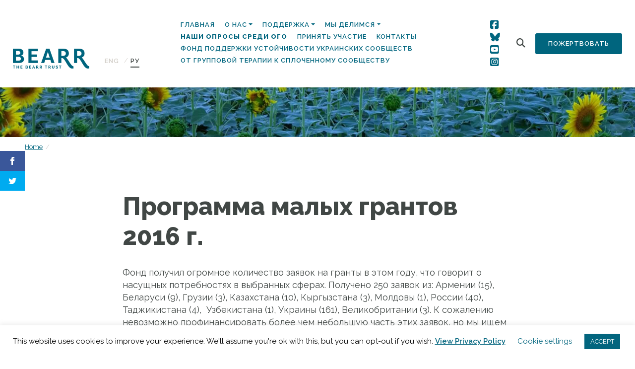

--- FILE ---
content_type: text/html; charset=UTF-8
request_url: https://bearr.org/%D0%BF%D1%80%D0%BE%D0%B3%D1%80%D0%B0%D0%BC%D0%BC%D0%B0-%D0%BC%D0%B0%D0%BB%D1%8B%D1%85-%D0%B3%D1%80%D0%B0%D0%BD%D1%82%D0%BE%D0%B2-2016-%D0%B3/?lang=ru
body_size: 24012
content:
<!doctype html>
<html lang="ru-RU">
  <head>
  <meta charset="utf-8">
  <meta http-equiv="x-ua-compatible" content="ie=edge">
  <meta name="viewport" content="width=device-width, initial-scale=1, shrink-to-fit=no">
  <script>var et_site_url='https://bearr.org';var et_post_id='14516';function et_core_page_resource_fallback(a,b){"undefined"===typeof b&&(b=a.sheet.cssRules&&0===a.sheet.cssRules.length);b&&(a.onerror=null,a.onload=null,a.href?a.href=et_site_url+"/?et_core_page_resource="+a.id+et_post_id:a.src&&(a.src=et_site_url+"/?et_core_page_resource="+a.id+et_post_id))}
</script><meta name='robots' content='index, follow, max-image-preview:large, max-snippet:-1, max-video-preview:-1' />
<link rel="alternate" hreflang="en" href="https://bearr.org/the-bearr-trust-small-grants-scheme-2016/" />
<link rel="alternate" hreflang="ru" href="https://bearr.org/%d0%bf%d1%80%d0%be%d0%b3%d1%80%d0%b0%d0%bc%d0%bc%d0%b0-%d0%bc%d0%b0%d0%bb%d1%8b%d1%85-%d0%b3%d1%80%d0%b0%d0%bd%d1%82%d0%be%d0%b2-2016-%d0%b3/?lang=ru" />
<link rel="alternate" hreflang="x-default" href="https://bearr.org/the-bearr-trust-small-grants-scheme-2016/" />

	<!-- This site is optimized with the Yoast SEO plugin v26.7 - https://yoast.com/wordpress/plugins/seo/ -->
	<title>Программа малых грантов 2016 г. - The BEARR Trust</title>
	<link rel="canonical" href="https://bearr.org/%d0%bf%d1%80%d0%be%d0%b3%d1%80%d0%b0%d0%bc%d0%bc%d0%b0-%d0%bc%d0%b0%d0%bb%d1%8b%d1%85-%d0%b3%d1%80%d0%b0%d0%bd%d1%82%d0%be%d0%b2-2016-%d0%b3/?lang=ru" />
	<meta property="og:locale" content="ru_RU" />
	<meta property="og:type" content="article" />
	<meta property="og:title" content="Программа малых грантов 2016 г. - The BEARR Trust" />
	<meta property="og:description" content="Фонд получил огромное количество заявок на гранты в этом году, что говорит о насущных потребностях в выбранных сферах. Получено 250 заявок из: Армении (15), Беларуси (9), Грузии (3), Казахстана (10), Кыргызстана (3), Молдовы (1), России (40), Таджикистана (4),  Узбекистана (1), Украины (161), Великобритании (3). К сожалению невозможно профинансировать более чем небольшую часть этих заявок, но &hellip;" />
	<meta property="og:url" content="https://bearr.org/%d0%bf%d1%80%d0%be%d0%b3%d1%80%d0%b0%d0%bc%d0%bc%d0%b0-%d0%bc%d0%b0%d0%bb%d1%8b%d1%85-%d0%b3%d1%80%d0%b0%d0%bd%d1%82%d0%be%d0%b2-2016-%d0%b3/?lang=ru" />
	<meta property="og:site_name" content="The BEARR Trust" />
	<meta property="article:modified_time" content="2020-04-09T10:56:19+00:00" />
	<meta name="twitter:card" content="summary_large_image" />
	<script type="application/ld+json" class="yoast-schema-graph">{"@context":"https://schema.org","@graph":[{"@type":"WebPage","@id":"https://bearr.org/%d0%bf%d1%80%d0%be%d0%b3%d1%80%d0%b0%d0%bc%d0%bc%d0%b0-%d0%bc%d0%b0%d0%bb%d1%8b%d1%85-%d0%b3%d1%80%d0%b0%d0%bd%d1%82%d0%be%d0%b2-2016-%d0%b3/?lang=ru","url":"https://bearr.org/%d0%bf%d1%80%d0%be%d0%b3%d1%80%d0%b0%d0%bc%d0%bc%d0%b0-%d0%bc%d0%b0%d0%bb%d1%8b%d1%85-%d0%b3%d1%80%d0%b0%d0%bd%d1%82%d0%be%d0%b2-2016-%d0%b3/?lang=ru","name":"Программа малых грантов 2016 г. - The BEARR Trust","isPartOf":{"@id":"https://bearr.org/?lang=ru#website"},"datePublished":"2020-04-09T10:56:18+00:00","dateModified":"2020-04-09T10:56:19+00:00","breadcrumb":{"@id":"https://bearr.org/%d0%bf%d1%80%d0%be%d0%b3%d1%80%d0%b0%d0%bc%d0%bc%d0%b0-%d0%bc%d0%b0%d0%bb%d1%8b%d1%85-%d0%b3%d1%80%d0%b0%d0%bd%d1%82%d0%be%d0%b2-2016-%d0%b3/?lang=ru#breadcrumb"},"inLanguage":"ru-RU","potentialAction":[{"@type":"ReadAction","target":["https://bearr.org/%d0%bf%d1%80%d0%be%d0%b3%d1%80%d0%b0%d0%bc%d0%bc%d0%b0-%d0%bc%d0%b0%d0%bb%d1%8b%d1%85-%d0%b3%d1%80%d0%b0%d0%bd%d1%82%d0%be%d0%b2-2016-%d0%b3/?lang=ru"]}]},{"@type":"BreadcrumbList","@id":"https://bearr.org/%d0%bf%d1%80%d0%be%d0%b3%d1%80%d0%b0%d0%bc%d0%bc%d0%b0-%d0%bc%d0%b0%d0%bb%d1%8b%d1%85-%d0%b3%d1%80%d0%b0%d0%bd%d1%82%d0%be%d0%b2-2016-%d0%b3/?lang=ru#breadcrumb","itemListElement":[{"@type":"ListItem","position":1,"name":"Home","item":"https://bearr.org/?lang=ru"},{"@type":"ListItem","position":2,"name":"Программа малых грантов 2016 г."}]},{"@type":"WebSite","@id":"https://bearr.org/?lang=ru#website","url":"https://bearr.org/?lang=ru","name":"The BEARR Trust","description":"The BEARR Trust: Supporting vulnerable people in Eastern Europe, Russia, Central Asia and the Caucasus","potentialAction":[{"@type":"SearchAction","target":{"@type":"EntryPoint","urlTemplate":"https://bearr.org/?lang=ru?s={search_term_string}"},"query-input":{"@type":"PropertyValueSpecification","valueRequired":true,"valueName":"search_term_string"}}],"inLanguage":"ru-RU"}]}</script>
	<!-- / Yoast SEO plugin. -->


<link rel='dns-prefetch' href='//bearr.org' />
<link rel='dns-prefetch' href='//fonts.googleapis.com' />
<link rel="alternate" title="oEmbed (JSON)" type="application/json+oembed" href="https://bearr.org/wp-json/oembed/1.0/embed?url=https%3A%2F%2Fbearr.org%2F%25d0%25bf%25d1%2580%25d0%25be%25d0%25b3%25d1%2580%25d0%25b0%25d0%25bc%25d0%25bc%25d0%25b0-%25d0%25bc%25d0%25b0%25d0%25bb%25d1%258b%25d1%2585-%25d0%25b3%25d1%2580%25d0%25b0%25d0%25bd%25d1%2582%25d0%25be%25d0%25b2-2016-%25d0%25b3%2F%3Flang%3Dru" />
<link rel="alternate" title="oEmbed (XML)" type="text/xml+oembed" href="https://bearr.org/wp-json/oembed/1.0/embed?url=https%3A%2F%2Fbearr.org%2F%25d0%25bf%25d1%2580%25d0%25be%25d0%25b3%25d1%2580%25d0%25b0%25d0%25bc%25d0%25bc%25d0%25b0-%25d0%25bc%25d0%25b0%25d0%25bb%25d1%258b%25d1%2585-%25d0%25b3%25d1%2580%25d0%25b0%25d0%25bd%25d1%2582%25d0%25be%25d0%25b2-2016-%25d0%25b3%2F%3Flang%3Dru&#038;format=xml" />
<style id='wp-img-auto-sizes-contain-inline-css' type='text/css'>
img:is([sizes=auto i],[sizes^="auto," i]){contain-intrinsic-size:3000px 1500px}
/*# sourceURL=wp-img-auto-sizes-contain-inline-css */
</style>
<link rel='stylesheet' id='sbi_styles-css' href='https://bearr.org/wp-content/plugins/instagram-feed/css/sbi-styles.min.css?ver=6.10.0' type='text/css' media='all' />
<style id='wp-emoji-styles-inline-css' type='text/css'>

	img.wp-smiley, img.emoji {
		display: inline !important;
		border: none !important;
		box-shadow: none !important;
		height: 1em !important;
		width: 1em !important;
		margin: 0 0.07em !important;
		vertical-align: -0.1em !important;
		background: none !important;
		padding: 0 !important;
	}
/*# sourceURL=wp-emoji-styles-inline-css */
</style>
<link rel='stylesheet' id='wp-block-library-css' href='https://bearr.org/wp-includes/css/dist/block-library/style.min.css?ver=6.9' type='text/css' media='all' />
<link rel='stylesheet' id='wpml-blocks-css' href='https://bearr.org/wp-content/plugins/sitepress-multilingual-cms/dist/css/blocks/styles.css?ver=4.6.3' type='text/css' media='all' />
<link rel='stylesheet' id='cookie-law-info-css' href='https://bearr.org/wp-content/plugins/cookie-law-info/legacy/public/css/cookie-law-info-public.css?ver=3.3.9.1' type='text/css' media='all' />
<link rel='stylesheet' id='cookie-law-info-gdpr-css' href='https://bearr.org/wp-content/plugins/cookie-law-info/legacy/public/css/cookie-law-info-gdpr.css?ver=3.3.9.1' type='text/css' media='all' />
<link rel='stylesheet' id='ctf_styles-css' href='https://bearr.org/wp-content/plugins/custom-twitter-feeds/css/ctf-styles.min.css?ver=2.3.1' type='text/css' media='all' />
<link rel='stylesheet' id='wpex-font-awesome-css' href='https://bearr.org/wp-content/plugins/wp-timelines/css/font-awesome/css/font-awesome.min.css?ver=6.9' type='text/css' media='all' />
<link rel='stylesheet' id='wpex-google-fonts-css' href='//fonts.googleapis.com/css?family=Source+Sans+Pro%7CRaleway&#038;ver=1.0.0' type='text/css' media='all' />
<link rel='stylesheet' id='wpex-ex_s_lick-css' href='https://bearr.org/wp-content/plugins/wp-timelines/js/ex_s_lick/ex_s_lick.css?ver=6.9' type='text/css' media='all' />
<link rel='stylesheet' id='wpex-ex_s_lick-theme-css' href='https://bearr.org/wp-content/plugins/wp-timelines/js/ex_s_lick/ex_s_lick-theme.css?ver=6.9' type='text/css' media='all' />
<link rel='stylesheet' id='wpex-timeline-animate-css' href='https://bearr.org/wp-content/plugins/wp-timelines/css/animate.css?ver=6.9' type='text/css' media='all' />
<link rel='stylesheet' id='wpex-timeline-css-css' href='https://bearr.org/wp-content/plugins/wp-timelines/css/style.css?ver=6.9' type='text/css' media='all' />
<link rel='stylesheet' id='wpex-timeline-sidebyside-css' href='https://bearr.org/wp-content/plugins/wp-timelines/css/style-sidebyside.css?ver=6.9' type='text/css' media='all' />
<link rel='stylesheet' id='wpex-horiz-css-css' href='https://bearr.org/wp-content/plugins/wp-timelines/css/horiz-style.css?ver=3.2' type='text/css' media='all' />
<link rel='stylesheet' id='wpex-timeline-dark-css-css' href='https://bearr.org/wp-content/plugins/wp-timelines/css/dark.css?ver=6.9' type='text/css' media='all' />
<style id='wpex-timeline-dark-css-inline-css' type='text/css'>
    .wpex-timeline > li .wpex-timeline-icon .fa{font-weight: normal;}
    	.wpextl-loadicon,
    .wpextl-loadicon::before,
	.wpextl-loadicon::after{ border-left-color:#22657e}
    .wpex-filter > .fa,
    .wpex-endlabel.wpex-loadmore span, .wpex-tltitle.wpex-loadmore span, .wpex-loadmore .loadmore-timeline,
    .wpex-timeline-list.show-icon .wpex-timeline > li:after, .wpex-timeline-list.show-icon .wpex-timeline > li:first-child:before,
    .wpex-timeline-list.show-icon .wpex-timeline.style-center > li .wpex-content-left .wpex-leftdate,
    .wpex-timeline-list.show-icon li .wpex-timeline-icon .fa,
    .wpex .timeline-details .wptl-readmore > a:hover,
    .wpex-spinner > div,
    .wpex.horizontal-timeline .ex_s_lick-prev:hover, .wpex.horizontal-timeline .ex_s_lick-next:hover,
    .wpex.horizontal-timeline .horizontal-content .ex_s_lick-next:hover,
    .wpex.horizontal-timeline .horizontal-content .ex_s_lick-prev:hover,
    .wpex.horizontal-timeline .horizontal-nav li.ex_s_lick-current span.tl-point:before,
    .wpex.horizontal-timeline.tl-hozsteps .horizontal-nav li.ex_s_lick-current span.tl-point i,
    .timeline-navigation a.btn,
    .timeline-navigation div > a,
    .wpex.horizontal-timeline.ex-multi-item .horizontal-nav li .wpex_point:before,
    .wpex.horizontal-timeline.ex-multi-item .horizontal-nav li.ex_s_lick-current .wpex_point:before,
    .wpex.wpex-horizontal-3.ex-multi-item .horizontal-nav  h2 a,
    .wpex-timeline-list:not(.show-icon) .wptl-feature-name span,
    .wpex.horizontal-timeline.ex-multi-item:not(.wpex-horizontal-4) .horizontal-nav li span.wpex_point,
    .wpex.horizontal-timeline.ex-multi-item:not(.wpex-horizontal-4) .horizontal-nav li span.wpex_point,
    .show-wide_img .wpex-timeline > li .wpex-timeline-time span.tll-date,
    .wpex-timeline-list.show-bg.left-tl li .wpex-timeline-label .wpex-content-left .wpex-leftdate,
    .wpex-timeline-list.show-simple:not(.show-simple-bod) ul li .wpex-timeline-time .tll-date,
    .show-box-color .tlb-time,
    .sidebyside-tl.show-classic span.tll-date,
    .wptl-back-to-list a,
    .wpex-timeline > li .wpex-timeline-icon .fa{ background:#22657e}
    .wpex-timeline-list.show-icon li .wpex-timeline-icon .fa:before,
    .wpex-filter span.active,
    .wpex-timeline-list.show-simple.show-simple-bod ul li .wpex-timeline-time .tll-date,
    .wpex-timeline-list.show-simple .wptl-readmore-center a,
    .wpex.horizontal-timeline .ex_s_lick-prev, .wpex.horizontal-timeline .ex_s_lick-next,
    .wpex.horizontal-timeline.tl-hozsteps .horizontal-nav li.prev_item:not(.ex_s_lick-current) span.tl-point i,
    .wpex.horizontal-timeline.ex-multi-item .horizontal-nav li span.wpex_point i,
    .wpex-timeline-list.show-clean .wpex-timeline > li .wpex-timeline-label h2,
    .wpex-timeline-list.show-simple li .wpex-timeline-icon .fa:not(.no-icon):before,
    .wpex.horizontal-timeline .extl-hoz-sbs .horizontal-nav li span.tl-point i,
    .show-wide_img.left-tl .wpex-timeline > li .wpex-timeline-icon .fa:not(.no-icon):not(.icon-img):before,
    .wpex-timeline > li .wpex-timeline-time span:last-child{ color:#22657e}
    .wpex .timeline-details .wptl-readmore > a,
    .wpex.horizontal-timeline .ex_s_lick-prev:hover, .wpex.horizontal-timeline .ex_s_lick-next:hover,
    .wpex.horizontal-timeline .horizontal-content .ex_s_lick-next:hover,
    .wpex.horizontal-timeline .horizontal-content .ex_s_lick-prev:hover,
    .wpex.horizontal-timeline .horizontal-nav li.ex_s_lick-current span.tl-point:before,
    .wpex.horizontal-timeline .ex_s_lick-prev, .wpex.horizontal-timeline .ex_s_lick-next,
    .wpex.horizontal-timeline .timeline-pos-select,
    .wpex.horizontal-timeline .horizontal-nav li.prev_item span.tl-point:before,
    .wpex.horizontal-timeline.tl-hozsteps .horizontal-nav li.ex_s_lick-current span.tl-point i,
    .wpex.horizontal-timeline.tl-hozsteps .timeline-hr, .wpex.horizontal-timeline.tl-hozsteps .timeline-pos-select,
    .wpex.horizontal-timeline.tl-hozsteps .horizontal-nav li.prev_item span.tl-point i,
    .wpex-timeline-list.left-tl.show-icon .wptl-feature-name,
    .wpex-timeline-list.show-icon .wptl-feature-name span,
    .wpex.horizontal-timeline.ex-multi-item .horizontal-nav li span.wpex_point i,
    .wpex.horizontal-timeline.ex-multi-item.wpex-horizontal-4 .wpextt_templates .wptl-readmore a,
    .wpex-timeline-list.show-box-color .style-center > li:nth-child(odd) .wpex-timeline-label,
	.wpex-timeline-list.show-box-color .style-center > li .wpex-timeline-label,
	.wpex-timeline-list.show-box-color .style-center > li:nth-child(odd) .wpex-timeline-icon .fa:after,
    .extl-lb .gslide-description.description-right h3.lb-title:after,
    .wpex.horizontal-timeline.ex-multi-item .extl-hoz-sbs.style-7 .extl-sbd-details,
	.wpex-timeline-list.show-box-color li .wpex-timeline-icon i:after,
    .wpex.horizontal-timeline .extl-hoz-sbs .horizontal-nav li span.tl-point i,
    .wpex.wpex-horizontal-3.ex-multi-item .horizontal-nav .wpextt_templates .wptl-readmore a{border-color: #22657e;}
    .wpex-timeline > li .wpex-timeline-label:before,
    .show-wide_img .wpex-timeline > li .wpex-timeline-time span.tll-date:before, 
    .wpex-timeline > li .wpex-timeline-label:before,
    .wpex-timeline-list.show-wide_img.left-tl .wpex-timeline > li .wpex-timeline-time span.tll-date:before,
    .wpex-timeline-list.show-icon.show-bg .wpex-timeline > li .wpex-timeline-label:after,
    .wpex-timeline-list.show-icon .wpex-timeline.style-center > li .wpex-timeline-label:after
    {border-right-color: #22657e;}
    .wpex-filter span,
    .wpex-timeline > li .wpex-timeline-label{border-left-color: #22657e;}
    .wpex-timeline-list.show-wide_img .wpex-timeline > li .timeline-details,
    .wpex.horizontal-timeline.ex-multi-item:not(.wpex-horizontal-4) .horizontal-nav li span.wpex_point:after{border-top-color: #22657e;}
    .wpex.wpex-horizontal-3.ex-multi-item .wpex-timeline-label .timeline-details:after{border-bottom-color: #22657e;}
    @media (min-width: 768px){
        .wpex-timeline.style-center > li:nth-child(odd) .wpex-timeline-label{border-right-color: #22657e;}
        .show-wide_img .wpex-timeline > li:nth-child(even) .wpex-timeline-time span.tll-date:before,
        .wpex-timeline.style-center > li:nth-child(odd) .wpex-timeline-label:before,
        .wpex-timeline-list.show-icon .style-center > li:nth-child(odd) .wpex-timeline-label:after{border-left-color: #22657e;}
    }
	    .wpex-timeline-list,
    .wpex .wptl-excerpt,
    .wpex-single-timeline,
	.wpex,
    .wptl-filter-box select,
    .glightbox-clean .gslide-desc,
    .wpex-timeline > li .wpex-timeline-label{font-size:16px;}
	.wpex-single-timeline h1.tl-title,
	.wpex-timeline-list.show-icon li .wpex-content-left,
    .wpex-timeline-list .wptl-feature-name span,
    .wpex .wpex-dates a, .wpex h2, .wpex h2 a, .wpex .timeline-details h2,
    .wpex-timeline > li .wpex-timeline-time span:last-child,
    .extl-lb .gslide-description.description-right h3.lb-title,
    .wpex-timeline > li .wpex-timeline-label h2 a,
    .wpex.horizontal-timeline .extl-hoz-sbs h2 a, 
    .wpex.horizontal-timeline .wpex-timeline-label h2 a,
    .wpex .timeline-details h2{
        font-family: "Raleway", sans-serif;        color:#22657e;    }
	.wpex-single-timeline h1.tl-title,
    .wpex-timeline-list .wptl-feature-name span,
    .wpex-timeline > li .wpex-timeline-time span:last-child,
    .extl-lb .gslide-description.description-right h3.lb-title,
	.wpex h2, .wpex h2 a, .wpex .timeline-details h2, .wpex .timeline-details h2{font-size: 40px;}
	.wptl-more-meta span a, .wptl-more-meta span,
	.wpex-endlabel.wpex-loadmore span, .wpex-tltitle.wpex-loadmore span, .wpex-loadmore .loadmore-timeline,
    .wpex .timeline-details .wptl-readmore > a,
    .wpex-timeline > li .wpex-timeline-time span.info-h,
	li .wptl-readmore-center > a{font-family: "Raleway", sans-serif;}
	.wptl-more-meta span a, .wptl-more-meta span,
	.wpex-endlabel.wpex-loadmore span, .wpex-tltitle.wpex-loadmore span, .wpex-loadmore .loadmore-timeline,
    .wpex-timeline > li .wpex-timeline-time span.info-h,
    .wpex .timeline-details .wptl-readmore > a,
	li .wptl-readmore-center > a{font-size: 16px;}
.wptl-excerpt h6 {font-size:18px !important; line-height: 24px !important; margin-bottom:20px !important;}
/*# sourceURL=wpex-timeline-dark-css-inline-css */
</style>
<link rel='stylesheet' id='wpml-legacy-horizontal-list-0-css' href='//bearr.org/wp-content/plugins/sitepress-multilingual-cms/templates/language-switchers/legacy-list-horizontal/style.min.css?ver=1' type='text/css' media='all' />
<link rel='stylesheet' id='et_monarch-css-css' href='https://bearr.org/wp-content/plugins/monarch/css/style.css?ver=1.4.12' type='text/css' media='all' />
<link rel='stylesheet' id='et-gf-open-sans-css' href='https://fonts.googleapis.com/css?family=Open+Sans:400,700' type='text/css' media='all' />
<link rel='stylesheet' id='sage/main.css-css' href='https://bearr.org/wp-content/themes/bearr/dist/styles/main.css' type='text/css' media='all' />
<link rel='stylesheet' id='countries-css' href='https://bearr.org/wp-content/plugins/acf-country-2.0.0/assets/dist/css/acf-country.css' type='text/css' media='all' />
<link rel='stylesheet' id='sage/extra.css-css' href='https://bearr.org/wp-content/themes/bearr/resources/assets/css/extra.css' type='text/css' media='all' />
<link rel='stylesheet' id='wp-block-paragraph-css' href='https://bearr.org/wp-includes/blocks/paragraph/style.min.css?ver=6.9' type='text/css' media='all' />
<script type="text/javascript" src="https://bearr.org/wp-includes/js/jquery/jquery.min.js?ver=3.7.1" id="jquery-core-js"></script>
<script type="text/javascript" src="https://bearr.org/wp-includes/js/jquery/jquery-migrate.min.js?ver=3.4.1" id="jquery-migrate-js"></script>
<script type="text/javascript" id="cookie-law-info-js-extra">
/* <![CDATA[ */
var Cli_Data = {"nn_cookie_ids":[],"cookielist":[],"non_necessary_cookies":[],"ccpaEnabled":"","ccpaRegionBased":"","ccpaBarEnabled":"","strictlyEnabled":["necessary","obligatoire"],"ccpaType":"gdpr","js_blocking":"","custom_integration":"","triggerDomRefresh":"","secure_cookies":""};
var cli_cookiebar_settings = {"animate_speed_hide":"500","animate_speed_show":"500","background":"#FFF","border":"#b1a6a6c2","border_on":"","button_1_button_colour":"#02657e","button_1_button_hover":"#025165","button_1_link_colour":"#fff","button_1_as_button":"1","button_1_new_win":"","button_2_button_colour":"#333","button_2_button_hover":"#292929","button_2_link_colour":"#02657e","button_2_as_button":"","button_2_hidebar":"","button_3_button_colour":"#000","button_3_button_hover":"#000000","button_3_link_colour":"#fff","button_3_as_button":"1","button_3_new_win":"","button_4_button_colour":"#000","button_4_button_hover":"#000000","button_4_link_colour":"#02657e","button_4_as_button":"","button_7_button_colour":"#61a229","button_7_button_hover":"#4e8221","button_7_link_colour":"#fff","button_7_as_button":"1","button_7_new_win":"","font_family":"inherit","header_fix":"","notify_animate_hide":"1","notify_animate_show":"","notify_div_id":"#cookie-law-info-bar","notify_position_horizontal":"right","notify_position_vertical":"bottom","scroll_close":"","scroll_close_reload":"","accept_close_reload":"","reject_close_reload":"","showagain_tab":"1","showagain_background":"#fff","showagain_border":"#000","showagain_div_id":"#cookie-law-info-again","showagain_x_position":"100px","text":"#000","show_once_yn":"","show_once":"10000","logging_on":"","as_popup":"","popup_overlay":"1","bar_heading_text":"","cookie_bar_as":"banner","popup_showagain_position":"bottom-right","widget_position":"left"};
var log_object = {"ajax_url":"https://bearr.org/wp-admin/admin-ajax.php"};
//# sourceURL=cookie-law-info-js-extra
/* ]]> */
</script>
<script type="text/javascript" src="https://bearr.org/wp-content/plugins/cookie-law-info/legacy/public/js/cookie-law-info-public.js?ver=3.3.9.1" id="cookie-law-info-js"></script>
<script type="text/javascript" id="wpgmza_data-js-extra">
/* <![CDATA[ */
var wpgmza_google_api_status = {"message":"Engine is not google-maps","code":"ENGINE_NOT_GOOGLE_MAPS"};
//# sourceURL=wpgmza_data-js-extra
/* ]]> */
</script>
<script type="text/javascript" src="https://bearr.org/wp-content/plugins/wp-google-maps/wpgmza_data.js?ver=6.9" id="wpgmza_data-js"></script>
<link rel="https://api.w.org/" href="https://bearr.org/wp-json/" /><link rel="alternate" title="JSON" type="application/json" href="https://bearr.org/wp-json/wp/v2/pages/14516" /><link rel="EditURI" type="application/rsd+xml" title="RSD" href="https://bearr.org/xmlrpc.php?rsd" />
<meta name="generator" content="WordPress 6.9" />
<link rel='shortlink' href='https://bearr.org/?p=14516&#038;lang=ru' />
<meta name="generator" content="WPML ver:4.6.3 stt:1,45,54;" />
<style type="text/css" id="et-social-custom-css">
				 
			</style><link rel="icon" href="https://bearr.org/wp-content/uploads/2020/02/cropped-favicon-3-32x32.png" sizes="32x32" />
<link rel="icon" href="https://bearr.org/wp-content/uploads/2020/02/cropped-favicon-3-192x192.png" sizes="192x192" />
<link rel="apple-touch-icon" href="https://bearr.org/wp-content/uploads/2020/02/cropped-favicon-3-180x180.png" />
<meta name="msapplication-TileImage" content="https://bearr.org/wp-content/uploads/2020/02/cropped-favicon-3-270x270.png" />
		<style type="text/css" id="wp-custom-css">
			#home-navigation .btn-secondary {
	padding: 10px 25px;
}

#home-navigation .btn-secondary {
	padding: 10px 25px;
}
/* Tidy signup form */

#mc4wp-form-1 .mc4wp-form-fields {
	display: flex;
	gap: 10px;
	flex-direction: column;
}

section.get-involved .signup label {
	font-size: 16px;
}

#mc4wp-form-1 .mc4wp-form-fields .form-inline {
	display: grid;
	gap: 10px;
  grid-template-columns: 1fr 1fr;
}

#mc4wp-form-1 .mc4wp-form-fields .form-inline input {
width: 100%;
/* 	margin-bottom: 15px; */
}
#mc4wp-form-1 .communication-prefs {
	display: flex;
	flex-direction: row;
	gap: 30px;
}
#mc4wp-form-1 .communication-prefs label {
	display: flex;
	flex-direction: row;
	gap: 10px;
  font-size: 14px;
	margin-top: 10px;
}

#mc4wp-form-1 .consent label {
	display: flex;
	flex-direction: row;
	gap: 10px;
	align-items: flex-start;
  font-size: 14px;
}

#mc4wp-form-1 .consent input[type=checkbox] {
	margin-top: 3px;
}

#mc4wp-form-1 .mc4wp-form-fields .form-inline input[type=submit] {
	margin: 0;
}

@media (max-width: 575px) {
  /* Smaller mobile devices here */
	
	#mc4wp-form-1 .mc4wp-form-fields .form-inline {
		grid-template-columns: 1fr;
		gap: 0;
	}
}



/* Sign up section adjust */
section.get-involved {
	padding-bottom: 60px;
}
section.get-involved .signup h6 {
	margin-bottom: 15px;
}

section.get-involved .row {
  display: flex;
  align-items: stretch;
  height: 100%;
}

section.get-involved .col-md-6 {
  display: flex;
}

section.get-involved .get-involved-boxes {
  display: flex;
  flex-direction: column;
  justify-content: space-between;
  align-items: stretch;
  flex-grow: 1;
}

section.get-involved .get-involved-boxes .box-wrapper {
  display: flex;
  flex-direction: row;
  justify-content: space-between;
  align-items: stretch;
  flex-grow: 1;
	gap: 20px;
}

section.get-involved .box-link {
  flex-grow: 1;
  display: flex;
}

section.get-involved .box {
  flex-grow: 1;
  display: flex;
  flex-direction: column;
  justify-content: center;
  padding: 40px;
	min-height: 0;
	margin-bottom: 0;
}

section.get-involved .signup {
	margin-bottom: 0;
}

@media (max-width: 991px) { /* Target tablets and below */
	section.get-involved .signup h6 {
		margin-bottom: 5px;
	}
section.get-involved .signup .view-previous-link {
    position: static;
		margin-bottom: 20px;
		display: block;
  }
	section.get-involved .get-involved-boxes .box-wrapper {
		flex-direction: column;
		margin-bottom: 20px;
	}
}		</style>
		  <script src="https://kit.fontawesome.com/3b9213fecb.js" crossorigin="anonymous"></script>
</head>
  <body class="wp-singular page-template-default page page-id-14516 wp-theme-bearrresources et_monarch ?lang=ru app-data index-data singular-data page-data page-14516-data page-%d0%bf%d1%80%d0%be%d0%b3%d1%80%d0%b0%d0%bc%d0%bc%d0%b0-%d0%bc%d0%b0%d0%bb%d1%8b%d1%85-%d0%b3%d1%80%d0%b0%d0%bd%d1%82%d0%be%d0%b2-2016-%d0%b3-data page-программа-малых-грантов-2016-г-data">
        <header class="banner">
  <div class="container-fluid">
    <nav class="navbar nav-primary navbar-expand-lg flex align-items-end">
      <a class="brand" href="https://bearr.org/?lang=ru"><img src="https://bearr.org/wp-content/themes/bearr/dist/images/logo.png" alt="The BEARR Trust"></a>
      
<div class="wpml-ls-statics-shortcode_actions wpml-ls wpml-ls-legacy-list-horizontal">
	<ul><li class="wpml-ls-slot-shortcode_actions wpml-ls-item wpml-ls-item-en wpml-ls-first-item wpml-ls-item-legacy-list-horizontal">
				<a href="https://bearr.org/the-bearr-trust-small-grants-scheme-2016/" class="wpml-ls-link">
                    <span class="wpml-ls-native" lang="en">ENG</span></a>
			</li><li class="wpml-ls-slot-shortcode_actions wpml-ls-item wpml-ls-item-ru wpml-ls-current-language wpml-ls-last-item wpml-ls-item-legacy-list-horizontal">
				<a href="https://bearr.org/%d0%bf%d1%80%d0%be%d0%b3%d1%80%d0%b0%d0%bc%d0%bc%d0%b0-%d0%bc%d0%b0%d0%bb%d1%8b%d1%85-%d0%b3%d1%80%d0%b0%d0%bd%d1%82%d0%be%d0%b2-2016-%d0%b3/?lang=ru" class="wpml-ls-link">
                    <span class="wpml-ls-native">PУ</span></a>
			</li></ul>
</div>
      <button class="navbar-toggler" type="button" data-toggle="collapse" data-target="#home-navigation" aria-controls="navbarSupportedContent" aria-expanded="false" aria-label="Toggle navigation">
      <span class="btn btn-primary">Меню</span>
    </button>

    <div class="collapse navbar-collapse justify-content-end" id="home-navigation">

              <ul id="menu-main-menu-russian" class="nav"><li id="menu-item-13728" class="menu-item menu-item-type-post_type menu-item-object-page menu-item-home nav-item nav-item-13728"><a title="Главная" href="https://bearr.org/?lang=ru" class="nav-link">Главная</a></li><li id="menu-item-13641" class="menu-item menu-item-type-post_type menu-item-object-page menu-item-has-children nav-item nav-item-13641  dropdown"><a title="О нас" href="#" class="dropdown-toggle nav-link" data-toggle="dropdown" role="button" aria-haspopup="true">О нас</a>
<div role="menu" class=" dropdown-menu">
<a title="О нас" href="https://bearr.org/%d0%be-%d0%bd%d0%b0%d1%81/?lang=ru" class="menu-item menu-item-type-post_type menu-item-object-page dropdown-item" id="menu-item-13642">О нас</a><a title="Новости BEARR" href="https://bearr.org/%d0%be-%d0%bd%d0%b0%d1%81/%d0%bd%d0%be%d0%b2%d0%be%d1%81%d1%82%d0%b8-bearr/?lang=ru" class="menu-item menu-item-type-post_type menu-item-object-page dropdown-item" id="menu-item-13647">Новости BEARR</a><a title="История работы BEARR" href="https://bearr.org/%d0%be-%d0%bd%d0%b0%d1%81/%d0%b8%d1%81%d1%82%d0%be%d1%80%d0%b8%d1%8f-%d1%80%d0%b0%d0%b1%d0%be%d1%82%d1%8b-bearr/?lang=ru" class="menu-item menu-item-type-post_type menu-item-object-page dropdown-item" id="menu-item-13643">История работы BEARR</a><a title="Наша команда" href="https://bearr.org/%d0%be-%d0%bd%d0%b0%d1%81/%d0%bd%d0%b0%d1%88%d0%b0-%d0%ba%d0%be%d0%bc%d0%b0%d0%bd%d0%b4%d0%b0/?lang=ru" class="menu-item menu-item-type-post_type menu-item-object-page dropdown-item" id="menu-item-13644">Наша команда</a><a title="Руководство и управление" href="https://bearr.org/%d0%be-%d0%bd%d0%b0%d1%81/%d1%80%d1%83%d0%ba%d0%be%d0%b2%d0%be%d0%b4%d1%81%d1%82%d0%b2%d0%be-%d0%b8-%d1%83%d0%bf%d1%80%d0%b0%d0%b2%d0%bb%d0%b5%d0%bd%d0%b8%d0%b5/?lang=ru" class="menu-item menu-item-type-post_type menu-item-object-page dropdown-item" id="menu-item-13645">Руководство и управление</a><a title="Текущие цели и план действий" href="https://bearr.org/%d0%be-%d0%bd%d0%b0%d1%81/current-aims-and-action-plan/?lang=ru" class="menu-item menu-item-type-post_type menu-item-object-page dropdown-item" id="menu-item-13646">Текущие цели и план действий</a></div>
</li><li id="menu-item-13654" class="menu-item menu-item-type-post_type menu-item-object-page menu-item-has-children nav-item nav-item-13654  dropdown"><a title="Поддержка" href="#" class="dropdown-toggle nav-link" data-toggle="dropdown" role="button" aria-haspopup="true">Поддержка</a>
<div role="menu" class=" dropdown-menu">
<a title="Поддержка" href="https://bearr.org/%d0%bf%d0%be%d0%b4%d0%b4%d0%b5%d1%80%d0%b6%d0%ba%d0%b0/?lang=ru" class="menu-item menu-item-type-post_type menu-item-object-page dropdown-item" id="menu-item-13655">Поддержка</a><a title="Программа Малых Грантов BEARR" href="https://bearr.org/%d0%bf%d0%be%d0%b4%d0%b4%d0%b5%d1%80%d0%b6%d0%ba%d0%b0/small-grants-scheme/?lang=ru" class="menu-item menu-item-type-post_type menu-item-object-page dropdown-item" id="menu-item-277">Программа Малых Грантов BEARR</a></div>
</li><li id="menu-item-13648" class="menu-item menu-item-type-post_type menu-item-object-page menu-item-has-children nav-item nav-item-13648  dropdown"><a title="Мы делимся" href="#" class="dropdown-toggle nav-link" data-toggle="dropdown" role="button" aria-haspopup="true">Мы делимся</a>
<div role="menu" class=" dropdown-menu">
<a title="События и Лекции BEARR" href="https://bearr.org/sharing/%d1%81%d0%be%d0%b1%d1%8b%d1%82%d0%b8%d1%8f-%d0%b8-%d0%bb%d0%b5%d0%ba%d1%86%d0%b8%d0%b8-bearr/?lang=ru" class="menu-item menu-item-type-post_type menu-item-object-page dropdown-item" id="menu-item-13650">События и Лекции BEARR</a><a title="Конференции BEARR" href="https://bearr.org/sharing/bearr-conferences/?lang=ru" class="menu-item menu-item-type-post_type menu-item-object-page dropdown-item" id="menu-item-13651">Конференции BEARR</a><a title="Публикации BEARR" href="https://bearr.org/%d0%bf%d1%83%d0%b1%d0%bb%d0%b8%d0%ba%d0%b0%d1%86%d0%b8%d0%b8-bearr/?lang=ru" class="menu-item menu-item-type-post_type menu-item-object-page dropdown-item" id="menu-item-14294">Публикации BEARR</a><a title="Новости из региона" href="https://bearr.org/regional-news/" class="menu-item menu-item-type-custom menu-item-object-custom dropdown-item" id="menu-item-13653">Новости из региона</a><a title="Статьи и исследования" href="https://bearr.org/sharing/%d1%81%d1%82%d0%b0%d1%82%d1%8c%d0%b8-%d0%b8-%d0%be%d1%82%d1%87%d1%91%d1%82%d1%8b/?lang=ru" class="menu-item menu-item-type-post_type menu-item-object-page dropdown-item" id="menu-item-13652">Статьи и исследования</a><a title="Контакты НКО" href="https://bearr.org/sharing/ngo-contacts/?lang=ru" class="menu-item menu-item-type-post_type menu-item-object-page dropdown-item" id="menu-item-14295">Контакты НКО</a></div>
</li><li id="menu-item-22855" class="menu-item menu-item-type-post_type menu-item-object-page nav-item nav-item-22855"><a title="&lt;strong&gt;Наши опросы среди ОГО&lt;/strong&gt;" href="https://bearr.org/sharing/%d0%bd%d0%b0%d1%88%d0%b8-%d0%be%d0%bf%d1%80%d0%be%d1%81%d1%8b-%d1%81%d1%80%d0%b5%d0%b4%d0%b8-%d0%be%d0%b3%d0%be/?lang=ru" class="nav-link"><strong>Наши опросы среди ОГО</strong></a></li><li id="menu-item-13658" class="menu-item menu-item-type-post_type menu-item-object-page nav-item nav-item-13658"><a title="Принять участие" href="https://bearr.org/%d0%bf%d1%80%d0%b8%d0%bd%d1%8f%d1%82%d1%8c-%d1%83%d1%87%d0%b0%d1%81%d1%82%d0%b8%d0%b5/?lang=ru" class="nav-link">Принять участие</a></li><li id="menu-item-13659" class="menu-item menu-item-type-post_type menu-item-object-page nav-item nav-item-13659"><a title="Контакты" href="https://bearr.org/%d0%ba%d0%be%d0%bd%d1%82%d0%b0%d0%ba%d1%82%d1%8b/?lang=ru" class="nav-link">Контакты</a></li><li id="menu-item-29239" class="menu-item menu-item-type-post_type menu-item-object-page nav-item nav-item-29239"><a title="Фонд поддержки устойчивости украинских сообществ" href="https://bearr.org/ukraine-community-resilience-fund/?lang=ru" class="nav-link">Фонд поддержки устойчивости украинских сообществ</a></li><li id="menu-item-26111" class="menu-item menu-item-type-post_type menu-item-object-page nav-item nav-item-26111"><a title="От групповой терапии к сплоченному сообществу" href="https://bearr.org/%d0%bf%d0%be%d0%b4%d0%b4%d0%b5%d1%80%d0%b6%d0%ba%d0%b0/%d0%be%d1%82-%d0%b3%d1%80%d1%83%d0%bf%d0%bf%d0%be%d0%b2%d0%be%d0%b9-%d1%82%d0%b5%d1%80%d0%b0%d0%bf%d0%b8%d0%b8-%d0%ba-%d1%81%d0%bf%d0%bb%d0%be%d1%87%d0%b5%d0%bd%d0%bd%d0%be%d0%bc%d1%83-%d1%81%d0%be/?lang=ru" class="nav-link">От групповой терапии к сплоченному сообществу</a></li></ul>
      
      <div class="social">
        <a href="https://www.facebook.com/BearrTrust"><i class="fa-brands fa-square-facebook"></i></a>
        <a href="https://bsky.app/profile/thebearrtrust.bsky.social"><i class="fa-brands fa-bluesky"></i></a>
        <a href="https://www.youtube.com/channel/UCHjdfg1IDZSoarBcDTH1_Mg"><i class="fa-brands fa-square-youtube"></i></a>
        <a href="https://www.instagram.com/thebearrtrust/"><i class="fa-brands fa-square-instagram"></i></a>
      </div>
      <div class="collapse" id="header_search_form" style="">
        <form role="search" method="get" class="search-form" action="/">
          <label>
            <span class="screen-reader-text">Поиск:</span>
            <input type="search" id="search-input" class="search-field" placeholder="Поиск…" value="" name="s" required="">
          </label>
          <button type="submit" class="header-search-submit" style="margin-left: -3px"><i class="fa-solid fa-magnifying-glass"></i><span class="sr-only">Поиск</span></button>
        </form>
      </div>
      <a class="header_search_button collapsed" data-toggle="collapse" data-target="#header_search_form" aria-expanded="false" aria-controls="collapseSearch"><i class="fa-solid fa-magnifying-glass"></i><span class="sr-only">Поиск</span></a>
      <a href="https://bearr.org/donate-to-bearr/" class="btn btn-secondary">
        Пожертвовать      <!-- Сделать пожертвование -->
      </a>
    </div>
  </nav>
</div>
</header>

<div class="hero">
  <div class="container">

    <div class="banner-content">
      <div class="banner-content__caption">
              </div>
      <div class="banner-content__header">
                  <h1>Программа малых грантов 2016 г.</h1>
                <div class="banner-content__buttons">
                  </div>
      </div>
    </div>

  </div>
</div>
<style>
.hero:before {
  background-image: url(https://bearr.org/wp-content/themes/bearr/dist/images/banner-example-2.jpg);
}
</style>


  <div class="container">
    <div class="row">
      <div class="breadcrumbs">
        <p id="breadcrumbs"><span><span><a href="https://bearr.org/?lang=ru">Home</a></span> <span class="separator">/</span> <span class="breadcrumb_last" aria-current="page">Программа малых грантов 2016 г.</span></span></p>      </div>
    </div>
  </div>
    <div class="wrap" role="document">
      <div class="content">
        <main class="main">
                 <section class="page-content">
              <div class="container">
          <div class="row">
                    <div class="page-content__container">
            <h1>
Программа малых грантов 2016 г.</h1>

<p>Фонд получил огромное количество заявок на гранты в этом году, что говорит о насущных потребностях в выбранных сферах. Получено 250 заявок из: Армении (15), Беларуси (9), Грузии (3), Казахстана (10), Кыргызстана (3), Молдовы (1), России (40), Таджикистана (4),  Узбекистана (1), Украины (161), Великобритании (3). К сожалению невозможно профинансировать более чем небольшую часть этих заявок, но мы ищем другие возможности для оказания поддержки.</p>



<p><em>Присуждённые гранты:</em></p>



<p><strong><em><u>Раздел&nbsp;</u></em></strong><strong><em><u>А</u></em></strong><strong><em><u>:</u>&nbsp;</em></strong><strong><em>Проекты оказания помощи уязвимым пожилым людям в России</em></strong></p>



<p><strong>Солнечный день</strong>, Челябинск, на гуманитарную помощь для не менее, чем 150 пенсионеров с привлечением 100 волонтёров.</p>



<p><strong>Защита</strong>, Пермь, на обеспечение обмена опытом между НКО, работающими с уязвимыми пожилыми людьми Пермского региона, стимуляцию более активного сотрудничества в распространении наилучших практик.</p>



<p><strong>Елена Дорунова</strong>, Воронеж, обратившаяся за получением небольшого гранта на организацию совместных курсов вязания для пожилых и молодых людей и размещение видеозаписей на вебсайте НКО «Клуб взаимодействия»</p>



<p><strong><em><u>Раздел Б:</u></em></strong><strong><em>&nbsp;Проекты поддержки профессионального обучения беженцев и внутренних &nbsp;переселенцев в других странах региона работы&nbsp;</em></strong><strong><em>BEARR</em></strong><strong><em>: Украине, Беларуси, Молдове, Армении, Азербайджане, Узбекистане, Таджикистане, Туркменистане, Казахстане, Кыргызстане</em></strong></p>



<p><strong>Бесплатный центр занятости населения</strong>, Киев, Украина, на обучение 200 внутренних переселенцев старше 45 лет компьютерным навыкам и английскому языку и на помощь в выстраивании профессиональной карьеры.</p>



<p><strong>Бизнес Перспектива</strong>, Ирпень, Украина, на организацию бизнес тренингов для 200 внутренних переселенцев и их обучение оформлению заявок на гранты.</p>



<p><strong>Улучшим Нашу Деревню</strong>, Котайкская область, Армения, на обучение 50 жён беженцев навыкам пчеловодства, с привлечением волонтёров-студентов при поддержке сельскохозяйственного университета для проведения бизнес-тренингов</p>



<p><strong>Центр «Женская Перспектива»</strong>, Львов, Украина, на дальнейшее обучение 60-ти внутренних переселенцев трём видам ремесла с гарантированным трудоустройством&nbsp; 8-ми из них и перспективой создания собственного бизнеса ещё не менее, чем 8-мью участниками.</p>



<p><strong>SOS&nbsp;</strong><strong>Детская Деревня</strong>, Бровары, Украина, на обучение 20-ти безработных женщин – внутренних переселенцев навыкам поиска работы, навыкам информационных технологий, самопрезентации и украинскому языку для трудоустройства, на оказание психологической и социальной поддержки женщинам и их детям и создание групп взаимопомощи.</p>



<p><strong>Эльёр</strong>, Шаартузский район, Таджикистан, на обучение внутренних переселенцев из горных и других малоплодородных районов сельскохозяйственным навыкам с целью внедрения натурального хозяйства в помощь малоимущим семьям, а также на расширение возможностей трудоустройства в сельскохозяйственных районах.</p>

          </div>
        </div>
      </div>
          </section>

    <section class="get-involved">
  <div class="container">
    <div class="row">
      <div class="col-md-6">
        <div class="get-involved-boxes">
          <h3>Принять участие</h3>
          <div class="box-wrapper">
            <a href="https://bearr.org/get-involved/" class="box-link">
              <div class="box">
                <img src="https://bearr.org/wp-content/themes/bearr/dist/images/icon-time.svg">
                <p><small>Donate your</small></p>
                <h6>Time</h6>
              </div>
            </a>
            <a href="https://bearr.org/get-involved/" class="box-link">
              <div class="box">
                <img src="https://bearr.org/wp-content/themes/bearr/dist/images/icon-give-expertise.svg">
                <p><small>Donate your</small></p>
                <h6>Expertise</h6>
              </div>
            </a>
            <a href="https://bearr.org/donate-to-bearr/ " class="box-link">
              <div class="box">
                <img src="https://bearr.org/wp-content/themes/bearr/dist/images/icon-donate.svg">
                <p><small>Donate your</small></p>
                <h6>Money</h6>
              </div>
            </a>
          </div>
        </div>
      </div>
      <div class="col-md-6">
        <div class="signup show_lang_ru">
          <h6><i class="far fa-envelope"></i> Подпишитесь на наши публикации</h6>
          <span class="view-previous-link">
            <a href="https://bearr.org/%d0%bf%d1%83%d0%b1%d0%bb%d0%b8%d0%ba%d0%b0%d1%86%d0%b8%d0%b8-bearr/?lang=ru">View previous publications</a>
          </span>
          <script>(function() {
	window.mc4wp = window.mc4wp || {
		listeners: [],
		forms: {
			on: function(evt, cb) {
				window.mc4wp.listeners.push(
					{
						event   : evt,
						callback: cb
					}
				);
			}
		}
	}
})();
</script><!-- Mailchimp for WordPress v4.10.9 - https://wordpress.org/plugins/mailchimp-for-wp/ --><form id="mc4wp-form-1" class="mc4wp-form mc4wp-form-12889" method="post" data-id="12889" data-name="Sign up to our publications" ><div class="mc4wp-form-fields"><div>
    <div class="form-inline">
        <input type="text" class="form-control mb-2 form-control-lg" id="FNAME" name="FNAME" placeholder="First Name"
            required="">
        <input type="text" class="form-control mb-2 form-control-lg" id="LNAME" name="LNAME" placeholder="Last Name"
            required="">
    </div>
    <div class="form-inline">
        <input type="email" class="form-control mb-2 form-control-lg" id="email" name="EMAIL"
            placeholder="Enter your email address" required />
        <input type="submit" value="Sign up" class="btn btn-lg btn-secondary mb-2">
    </div>
</div>
<div>
    <label>Communication Preferences</label>
    <div class="communication-prefs">
        <label>
            <input type="checkbox" name="INTERESTS[10ff8ceb54][]" value="e288d6a880" checked="true"> <span>Bi-monthly
                Newsletter</span>
        </label>
        <label>
            <input type="checkbox" name="INTERESTS[10ff8ceb54][]" value="093a7c73f5" checked="true"> <span>Event and
                Other Updates</span>
        </label>
    </div>
  <div class="consent">
    <label>
        <input name="AGREE_TO_TERMS" id="consent" type="checkbox" value="1" required=""> I consent to receiving BEARR's
        bi-monthly newsletters and for my email
        address to be kept on record for these communication purposes.</label>
  </div>
</div></div><label style="display: none !important;">Оставьте это поле пустым, если вы человек: <input type="text" name="_mc4wp_honeypot" value="" tabindex="-1" autocomplete="off" /></label><input type="hidden" name="_mc4wp_timestamp" value="1768938988" /><input type="hidden" name="_mc4wp_form_id" value="12889" /><input type="hidden" name="_mc4wp_form_element_id" value="mc4wp-form-1" /><div class="mc4wp-response"></div></form><!-- / Mailchimp for WordPress Plugin -->
        </div>
      </div>
    </div>
  </div>
</section>          </main>
              </div>
    </div>
        <div class="container">
  <div class="row d-flex justify-content-between pt-4 pb-4">
    
<div id="sb_instagram"  class="sbi sbi_mob_col_1 sbi_tab_col_2 sbi_col_6" style="padding-bottom: 10px; width: 100%;"	 data-feedid="*1"  data-res="auto" data-cols="6" data-colsmobile="1" data-colstablet="2" data-num="6" data-nummobile="" data-item-padding="5"	 data-shortcode-atts="{&quot;showbutton&quot;:&quot;false&quot;,&quot;cachetime&quot;:30}"  data-postid="14516" data-locatornonce="5137b3941d" data-imageaspectratio="1:1" data-sbi-flags="favorLocal,gdpr">
	<div class="sb_instagram_header "   >
	<a class="sbi_header_link" target="_blank"
	   rel="nofollow noopener" href="https://www.instagram.com/thebearrtrust/" title="@thebearrtrust">
		<div class="sbi_header_text">
			<div class="sbi_header_img"  data-avatar-url="https://scontent-lhr8-1.cdninstagram.com/v/t51.2885-19/161281115_813640739242304_5248253442426879419_n.jpg?stp=dst-jpg_s206x206_tt6&amp;_nc_cat=111&amp;ccb=1-7&amp;_nc_sid=bf7eb4&amp;_nc_ohc=DrGWQGw1pfgQ7kNvwGfqwpt&amp;_nc_oc=AdkvntP-V7SHP8ayV86aozg506LOxxzaHVjNohxzWIb0OxQMkTP_PDuGFrZsdebPGWhdX0L4gz-fRI7kvcm6oSdr&amp;_nc_zt=24&amp;_nc_ht=scontent-lhr8-1.cdninstagram.com&amp;edm=AP4hL3IEAAAA&amp;oh=00_AfI4ymbp8Cop-I_80kC97vzvxQLhP7o-4LtOc7wIAkiiRg&amp;oe=68462735">
									<div class="sbi_header_img_hover"  ><svg class="sbi_new_logo fa-instagram fa-w-14" aria-hidden="true" data-fa-processed="" aria-label="Instagram" data-prefix="fab" data-icon="instagram" role="img" viewBox="0 0 448 512">
                    <path fill="currentColor" d="M224.1 141c-63.6 0-114.9 51.3-114.9 114.9s51.3 114.9 114.9 114.9S339 319.5 339 255.9 287.7 141 224.1 141zm0 189.6c-41.1 0-74.7-33.5-74.7-74.7s33.5-74.7 74.7-74.7 74.7 33.5 74.7 74.7-33.6 74.7-74.7 74.7zm146.4-194.3c0 14.9-12 26.8-26.8 26.8-14.9 0-26.8-12-26.8-26.8s12-26.8 26.8-26.8 26.8 12 26.8 26.8zm76.1 27.2c-1.7-35.9-9.9-67.7-36.2-93.9-26.2-26.2-58-34.4-93.9-36.2-37-2.1-147.9-2.1-184.9 0-35.8 1.7-67.6 9.9-93.9 36.1s-34.4 58-36.2 93.9c-2.1 37-2.1 147.9 0 184.9 1.7 35.9 9.9 67.7 36.2 93.9s58 34.4 93.9 36.2c37 2.1 147.9 2.1 184.9 0 35.9-1.7 67.7-9.9 93.9-36.2 26.2-26.2 34.4-58 36.2-93.9 2.1-37 2.1-147.8 0-184.8zM398.8 388c-7.8 19.6-22.9 34.7-42.6 42.6-29.5 11.7-99.5 9-132.1 9s-102.7 2.6-132.1-9c-19.6-7.8-34.7-22.9-42.6-42.6-11.7-29.5-9-99.5-9-132.1s-2.6-102.7 9-132.1c7.8-19.6 22.9-34.7 42.6-42.6 29.5-11.7 99.5-9 132.1-9s102.7-2.6 132.1 9c19.6 7.8 34.7 22.9 42.6 42.6 11.7 29.5 9 99.5 9 132.1s2.7 102.7-9 132.1z"></path>
                </svg></div>
					<img  src="https://bearr.org/wp-content/uploads/sb-instagram-feed-images/thebearrtrust.webp" alt="" width="50" height="50">
				
							</div>

			<div class="sbi_feedtheme_header_text">
				<h3>thebearrtrust</h3>
									<p class="sbi_bio">UK NGO focussed on health &amp; social welfare issues in Eastern Europe, Central Asia &amp; the Caucasus since 1991 🇦🇲🇦🇿🇬🇪🇰🇿🇰🇬🇲🇩🇹🇯🇹🇲🇺🇦🇺🇿</p>
							</div>
		</div>
	</a>
</div>

	<div id="sbi_images"  style="gap: 10px;">
		<div class="sbi_item sbi_type_video sbi_new sbi_transition"
	id="sbi_17878690689335592" data-date="1747837979">
	<div class="sbi_photo_wrap">
		<a class="sbi_photo" href="https://www.instagram.com/reel/DJ6x9VOCT3l/" target="_blank" rel="noopener nofollow"
			data-full-res="https://scontent-lhr8-1.cdninstagram.com/v/t51.75761-15/491445004_18039481955558643_1113163228930913392_n.jpg?stp=dst-jpg_e35_tt6&#038;_nc_cat=107&#038;ccb=1-7&#038;_nc_sid=18de74&#038;_nc_ohc=MWJI6l9KBagQ7kNvwFn3Mzw&#038;_nc_oc=AdneQxKZ-JDeS9lO8ZLlMOendf5t0QKSzVBziXMXxpO1Bom_3O_3ofUZGQAP_JdDncppvqcBeioCcK8v791lRIzh&#038;_nc_zt=23&#038;_nc_ht=scontent-lhr8-1.cdninstagram.com&#038;edm=ANo9K5cEAAAA&#038;_nc_gid=KgDD73vVDIKlHuWkP74Srg&#038;oh=00_AfKyhl5MmksWUO6rTa43NZORgQUjKyBTEqmVim0zTLjpxQ&#038;oe=684601E0"
			data-img-src-set="{&quot;d&quot;:&quot;https:\/\/scontent-lhr8-1.cdninstagram.com\/v\/t51.75761-15\/491445004_18039481955558643_1113163228930913392_n.jpg?stp=dst-jpg_e35_tt6&amp;_nc_cat=107&amp;ccb=1-7&amp;_nc_sid=18de74&amp;_nc_ohc=MWJI6l9KBagQ7kNvwFn3Mzw&amp;_nc_oc=AdneQxKZ-JDeS9lO8ZLlMOendf5t0QKSzVBziXMXxpO1Bom_3O_3ofUZGQAP_JdDncppvqcBeioCcK8v791lRIzh&amp;_nc_zt=23&amp;_nc_ht=scontent-lhr8-1.cdninstagram.com&amp;edm=ANo9K5cEAAAA&amp;_nc_gid=KgDD73vVDIKlHuWkP74Srg&amp;oh=00_AfKyhl5MmksWUO6rTa43NZORgQUjKyBTEqmVim0zTLjpxQ&amp;oe=684601E0&quot;,&quot;150&quot;:&quot;https:\/\/scontent-lhr8-1.cdninstagram.com\/v\/t51.75761-15\/491445004_18039481955558643_1113163228930913392_n.jpg?stp=dst-jpg_e35_tt6&amp;_nc_cat=107&amp;ccb=1-7&amp;_nc_sid=18de74&amp;_nc_ohc=MWJI6l9KBagQ7kNvwFn3Mzw&amp;_nc_oc=AdneQxKZ-JDeS9lO8ZLlMOendf5t0QKSzVBziXMXxpO1Bom_3O_3ofUZGQAP_JdDncppvqcBeioCcK8v791lRIzh&amp;_nc_zt=23&amp;_nc_ht=scontent-lhr8-1.cdninstagram.com&amp;edm=ANo9K5cEAAAA&amp;_nc_gid=KgDD73vVDIKlHuWkP74Srg&amp;oh=00_AfKyhl5MmksWUO6rTa43NZORgQUjKyBTEqmVim0zTLjpxQ&amp;oe=684601E0&quot;,&quot;320&quot;:&quot;https:\/\/scontent-lhr8-1.cdninstagram.com\/v\/t51.75761-15\/491445004_18039481955558643_1113163228930913392_n.jpg?stp=dst-jpg_e35_tt6&amp;_nc_cat=107&amp;ccb=1-7&amp;_nc_sid=18de74&amp;_nc_ohc=MWJI6l9KBagQ7kNvwFn3Mzw&amp;_nc_oc=AdneQxKZ-JDeS9lO8ZLlMOendf5t0QKSzVBziXMXxpO1Bom_3O_3ofUZGQAP_JdDncppvqcBeioCcK8v791lRIzh&amp;_nc_zt=23&amp;_nc_ht=scontent-lhr8-1.cdninstagram.com&amp;edm=ANo9K5cEAAAA&amp;_nc_gid=KgDD73vVDIKlHuWkP74Srg&amp;oh=00_AfKyhl5MmksWUO6rTa43NZORgQUjKyBTEqmVim0zTLjpxQ&amp;oe=684601E0&quot;,&quot;640&quot;:&quot;https:\/\/scontent-lhr8-1.cdninstagram.com\/v\/t51.75761-15\/491445004_18039481955558643_1113163228930913392_n.jpg?stp=dst-jpg_e35_tt6&amp;_nc_cat=107&amp;ccb=1-7&amp;_nc_sid=18de74&amp;_nc_ohc=MWJI6l9KBagQ7kNvwFn3Mzw&amp;_nc_oc=AdneQxKZ-JDeS9lO8ZLlMOendf5t0QKSzVBziXMXxpO1Bom_3O_3ofUZGQAP_JdDncppvqcBeioCcK8v791lRIzh&amp;_nc_zt=23&amp;_nc_ht=scontent-lhr8-1.cdninstagram.com&amp;edm=ANo9K5cEAAAA&amp;_nc_gid=KgDD73vVDIKlHuWkP74Srg&amp;oh=00_AfKyhl5MmksWUO6rTa43NZORgQUjKyBTEqmVim0zTLjpxQ&amp;oe=684601E0&quot;}">
			<span class="sbi-screenreader">🎥 Self-organisation is a part of everyday cultural</span>
						<svg style="color: rgba(255,255,255,1)" class="svg-inline--fa fa-play fa-w-14 sbi_playbtn" aria-label="Play" aria-hidden="true" data-fa-processed="" data-prefix="fa" data-icon="play" role="presentation" xmlns="http://www.w3.org/2000/svg" viewBox="0 0 448 512"><path fill="currentColor" d="M424.4 214.7L72.4 6.6C43.8-10.3 0 6.1 0 47.9V464c0 37.5 40.7 60.1 72.4 41.3l352-208c31.4-18.5 31.5-64.1 0-82.6z"></path></svg>			<img src="https://bearr.org/wp-content/plugins/instagram-feed/img/placeholder.png" alt="🎥 Self-organisation is a part of everyday cultural life in Ukraine

In this clip from our recent event, Professor Victoria Donovan reflects on the deep-rooted culture of local initiative in Ukraine — and how communities step in where the state cannot.

Watch the full conversation, which marked the launch of our Ukraine Community Resilience Fund in the link in bio🔗" aria-hidden="true">
		</a>
	</div>
</div><div class="sbi_item sbi_type_image sbi_new sbi_transition"
	id="sbi_17932704615034766" data-date="1745480541">
	<div class="sbi_photo_wrap">
		<a class="sbi_photo" href="https://www.instagram.com/p/DI0kKZ6t9iP/" target="_blank" rel="noopener nofollow"
			data-full-res="https://scontent-lhr6-2.cdninstagram.com/v/t51.75761-15/491439806_18036767261558643_4377789550565558259_n.jpg?stp=dst-jpg_e35_tt6&#038;_nc_cat=104&#038;ccb=1-7&#038;_nc_sid=18de74&#038;_nc_ohc=tvMO8xHp9twQ7kNvwF0GYmp&#038;_nc_oc=AdnT9LHGEo6A_fsxJqYkKfnoj-BSr4sMY0aqtZsXC0L3RM3ZVjyUdO2Im_wRX733uB0b4qemU9binQ5SRW7iHCRo&#038;_nc_zt=23&#038;_nc_ht=scontent-lhr6-2.cdninstagram.com&#038;edm=ANo9K5cEAAAA&#038;_nc_gid=KgDD73vVDIKlHuWkP74Srg&#038;oh=00_AfICTTDKKqv-AYyx8Xai9adA2UjBteqLTzEVC37FtPfKDA&#038;oe=68460DD2"
			data-img-src-set="{&quot;d&quot;:&quot;https:\/\/scontent-lhr6-2.cdninstagram.com\/v\/t51.75761-15\/491439806_18036767261558643_4377789550565558259_n.jpg?stp=dst-jpg_e35_tt6&amp;_nc_cat=104&amp;ccb=1-7&amp;_nc_sid=18de74&amp;_nc_ohc=tvMO8xHp9twQ7kNvwF0GYmp&amp;_nc_oc=AdnT9LHGEo6A_fsxJqYkKfnoj-BSr4sMY0aqtZsXC0L3RM3ZVjyUdO2Im_wRX733uB0b4qemU9binQ5SRW7iHCRo&amp;_nc_zt=23&amp;_nc_ht=scontent-lhr6-2.cdninstagram.com&amp;edm=ANo9K5cEAAAA&amp;_nc_gid=KgDD73vVDIKlHuWkP74Srg&amp;oh=00_AfICTTDKKqv-AYyx8Xai9adA2UjBteqLTzEVC37FtPfKDA&amp;oe=68460DD2&quot;,&quot;150&quot;:&quot;https:\/\/scontent-lhr6-2.cdninstagram.com\/v\/t51.75761-15\/491439806_18036767261558643_4377789550565558259_n.jpg?stp=dst-jpg_e35_tt6&amp;_nc_cat=104&amp;ccb=1-7&amp;_nc_sid=18de74&amp;_nc_ohc=tvMO8xHp9twQ7kNvwF0GYmp&amp;_nc_oc=AdnT9LHGEo6A_fsxJqYkKfnoj-BSr4sMY0aqtZsXC0L3RM3ZVjyUdO2Im_wRX733uB0b4qemU9binQ5SRW7iHCRo&amp;_nc_zt=23&amp;_nc_ht=scontent-lhr6-2.cdninstagram.com&amp;edm=ANo9K5cEAAAA&amp;_nc_gid=KgDD73vVDIKlHuWkP74Srg&amp;oh=00_AfICTTDKKqv-AYyx8Xai9adA2UjBteqLTzEVC37FtPfKDA&amp;oe=68460DD2&quot;,&quot;320&quot;:&quot;https:\/\/scontent-lhr6-2.cdninstagram.com\/v\/t51.75761-15\/491439806_18036767261558643_4377789550565558259_n.jpg?stp=dst-jpg_e35_tt6&amp;_nc_cat=104&amp;ccb=1-7&amp;_nc_sid=18de74&amp;_nc_ohc=tvMO8xHp9twQ7kNvwF0GYmp&amp;_nc_oc=AdnT9LHGEo6A_fsxJqYkKfnoj-BSr4sMY0aqtZsXC0L3RM3ZVjyUdO2Im_wRX733uB0b4qemU9binQ5SRW7iHCRo&amp;_nc_zt=23&amp;_nc_ht=scontent-lhr6-2.cdninstagram.com&amp;edm=ANo9K5cEAAAA&amp;_nc_gid=KgDD73vVDIKlHuWkP74Srg&amp;oh=00_AfICTTDKKqv-AYyx8Xai9adA2UjBteqLTzEVC37FtPfKDA&amp;oe=68460DD2&quot;,&quot;640&quot;:&quot;https:\/\/scontent-lhr6-2.cdninstagram.com\/v\/t51.75761-15\/491439806_18036767261558643_4377789550565558259_n.jpg?stp=dst-jpg_e35_tt6&amp;_nc_cat=104&amp;ccb=1-7&amp;_nc_sid=18de74&amp;_nc_ohc=tvMO8xHp9twQ7kNvwF0GYmp&amp;_nc_oc=AdnT9LHGEo6A_fsxJqYkKfnoj-BSr4sMY0aqtZsXC0L3RM3ZVjyUdO2Im_wRX733uB0b4qemU9binQ5SRW7iHCRo&amp;_nc_zt=23&amp;_nc_ht=scontent-lhr6-2.cdninstagram.com&amp;edm=ANo9K5cEAAAA&amp;_nc_gid=KgDD73vVDIKlHuWkP74Srg&amp;oh=00_AfICTTDKKqv-AYyx8Xai9adA2UjBteqLTzEVC37FtPfKDA&amp;oe=68460DD2&quot;}">
			<span class="sbi-screenreader">📫 The BEARR Trust April Newsletter is out!

This s</span>
									<img src="https://bearr.org/wp-content/plugins/instagram-feed/img/placeholder.png" alt="📫 The BEARR Trust April Newsletter is out!

This spring edition features:
🔹 Announcement of the new Ukraine Community Resilience Fund
🔹 Invitation to our launch event with Prof. Victoria Donovan
🔹 Highlights from Dr. Armen Sarkissian’s March talk and a review of his latest book

…and much more — find the newsletter via the link in bio 🔗

Stay updated by subscribing to our bi-monthly newsletter — also in the bio 📩" aria-hidden="true">
		</a>
	</div>
</div><div class="sbi_item sbi_type_image sbi_new sbi_transition"
	id="sbi_17855208000377603" data-date="1745310229">
	<div class="sbi_photo_wrap">
		<a class="sbi_photo" href="https://www.instagram.com/p/DIvfUWUN8KJ/" target="_blank" rel="noopener nofollow"
			data-full-res="https://scontent-lhr6-1.cdninstagram.com/v/t51.75761-15/491432572_18036585587558643_5317978728625411723_n.jpg?stp=dst-jpg_e35_tt6&#038;_nc_cat=109&#038;ccb=1-7&#038;_nc_sid=18de74&#038;_nc_ohc=j4m0XwefUV8Q7kNvwFyh8c7&#038;_nc_oc=AdkBnd2uWmLwlMNjNwGMRsUsRe6kqb0nur4L_zbEyHCod99YuNVTEh70qwLubAPdX8iasNTrrSlW0s3W-2buDQ6V&#038;_nc_zt=23&#038;_nc_ht=scontent-lhr6-1.cdninstagram.com&#038;edm=ANo9K5cEAAAA&#038;_nc_gid=KgDD73vVDIKlHuWkP74Srg&#038;oh=00_AfIxmau3PT__EWLOBQr_p7iGziHPHlVk7qLTDQgWK4mn8A&#038;oe=68462BE7"
			data-img-src-set="{&quot;d&quot;:&quot;https:\/\/scontent-lhr6-1.cdninstagram.com\/v\/t51.75761-15\/491432572_18036585587558643_5317978728625411723_n.jpg?stp=dst-jpg_e35_tt6&amp;_nc_cat=109&amp;ccb=1-7&amp;_nc_sid=18de74&amp;_nc_ohc=j4m0XwefUV8Q7kNvwFyh8c7&amp;_nc_oc=AdkBnd2uWmLwlMNjNwGMRsUsRe6kqb0nur4L_zbEyHCod99YuNVTEh70qwLubAPdX8iasNTrrSlW0s3W-2buDQ6V&amp;_nc_zt=23&amp;_nc_ht=scontent-lhr6-1.cdninstagram.com&amp;edm=ANo9K5cEAAAA&amp;_nc_gid=KgDD73vVDIKlHuWkP74Srg&amp;oh=00_AfIxmau3PT__EWLOBQr_p7iGziHPHlVk7qLTDQgWK4mn8A&amp;oe=68462BE7&quot;,&quot;150&quot;:&quot;https:\/\/scontent-lhr6-1.cdninstagram.com\/v\/t51.75761-15\/491432572_18036585587558643_5317978728625411723_n.jpg?stp=dst-jpg_e35_tt6&amp;_nc_cat=109&amp;ccb=1-7&amp;_nc_sid=18de74&amp;_nc_ohc=j4m0XwefUV8Q7kNvwFyh8c7&amp;_nc_oc=AdkBnd2uWmLwlMNjNwGMRsUsRe6kqb0nur4L_zbEyHCod99YuNVTEh70qwLubAPdX8iasNTrrSlW0s3W-2buDQ6V&amp;_nc_zt=23&amp;_nc_ht=scontent-lhr6-1.cdninstagram.com&amp;edm=ANo9K5cEAAAA&amp;_nc_gid=KgDD73vVDIKlHuWkP74Srg&amp;oh=00_AfIxmau3PT__EWLOBQr_p7iGziHPHlVk7qLTDQgWK4mn8A&amp;oe=68462BE7&quot;,&quot;320&quot;:&quot;https:\/\/scontent-lhr6-1.cdninstagram.com\/v\/t51.75761-15\/491432572_18036585587558643_5317978728625411723_n.jpg?stp=dst-jpg_e35_tt6&amp;_nc_cat=109&amp;ccb=1-7&amp;_nc_sid=18de74&amp;_nc_ohc=j4m0XwefUV8Q7kNvwFyh8c7&amp;_nc_oc=AdkBnd2uWmLwlMNjNwGMRsUsRe6kqb0nur4L_zbEyHCod99YuNVTEh70qwLubAPdX8iasNTrrSlW0s3W-2buDQ6V&amp;_nc_zt=23&amp;_nc_ht=scontent-lhr6-1.cdninstagram.com&amp;edm=ANo9K5cEAAAA&amp;_nc_gid=KgDD73vVDIKlHuWkP74Srg&amp;oh=00_AfIxmau3PT__EWLOBQr_p7iGziHPHlVk7qLTDQgWK4mn8A&amp;oe=68462BE7&quot;,&quot;640&quot;:&quot;https:\/\/scontent-lhr6-1.cdninstagram.com\/v\/t51.75761-15\/491432572_18036585587558643_5317978728625411723_n.jpg?stp=dst-jpg_e35_tt6&amp;_nc_cat=109&amp;ccb=1-7&amp;_nc_sid=18de74&amp;_nc_ohc=j4m0XwefUV8Q7kNvwFyh8c7&amp;_nc_oc=AdkBnd2uWmLwlMNjNwGMRsUsRe6kqb0nur4L_zbEyHCod99YuNVTEh70qwLubAPdX8iasNTrrSlW0s3W-2buDQ6V&amp;_nc_zt=23&amp;_nc_ht=scontent-lhr6-1.cdninstagram.com&amp;edm=ANo9K5cEAAAA&amp;_nc_gid=KgDD73vVDIKlHuWkP74Srg&amp;oh=00_AfIxmau3PT__EWLOBQr_p7iGziHPHlVk7qLTDQgWK4mn8A&amp;oe=68462BE7&quot;}">
			<span class="sbi-screenreader">To mark the launch of the Ukraine Community Resili</span>
									<img src="https://bearr.org/wp-content/plugins/instagram-feed/img/placeholder.png" alt="To mark the launch of the Ukraine Community Resilience Fund, we are hosting a special online event “Life in Spite of Everything: In conversation with Victoria Donovan.”

📅Thursday 8 May 2024, 18:00 BST
🌐Online via Zoom

We’ll be joined by Professor Victoria Donovan, Professor of Ukrainian and East European Studies at the University of St Andrews and author of Life in Spite of Everything: Tales from the Ukrainian East. Drawing on her work with communities in eastern Ukraine, Professor Donovan will reflect on the power of local resilience in the face of war, displacement and trauma.

The event is free and open to all, but we encourage attendees to consider making a donation to the Ukraine Community Resilience Fund when registering.

🔗Learn more and register here at the link in bio" aria-hidden="true">
		</a>
	</div>
</div><div class="sbi_item sbi_type_image sbi_new sbi_transition"
	id="sbi_17877444159204113" data-date="1744714460">
	<div class="sbi_photo_wrap">
		<a class="sbi_photo" href="https://www.instagram.com/p/DIdu-qStqAL/" target="_blank" rel="noopener nofollow"
			data-full-res="https://scontent-lhr6-1.cdninstagram.com/v/t51.75761-15/490659114_18035949917558643_161913729564770466_n.jpg?stp=dst-jpg_e35_tt6&#038;_nc_cat=102&#038;ccb=1-7&#038;_nc_sid=18de74&#038;_nc_ohc=1hWag6EmKt4Q7kNvwFRtC9C&#038;_nc_oc=Adl4xT7RMt0lfh621dE_XO6eYHLU9sRCz4wQoj207rhu3pNyPEJP1iAum4vmaQ_3iWGInCY9gyd-2sHfphvsNSzd&#038;_nc_zt=23&#038;_nc_ht=scontent-lhr6-1.cdninstagram.com&#038;edm=ANo9K5cEAAAA&#038;_nc_gid=KgDD73vVDIKlHuWkP74Srg&#038;oh=00_AfIBv-WJpra1RD81bgWdmF1JefhW5efV-ZtvOTNEemFFoA&#038;oe=6846122C"
			data-img-src-set="{&quot;d&quot;:&quot;https:\/\/scontent-lhr6-1.cdninstagram.com\/v\/t51.75761-15\/490659114_18035949917558643_161913729564770466_n.jpg?stp=dst-jpg_e35_tt6&amp;_nc_cat=102&amp;ccb=1-7&amp;_nc_sid=18de74&amp;_nc_ohc=1hWag6EmKt4Q7kNvwFRtC9C&amp;_nc_oc=Adl4xT7RMt0lfh621dE_XO6eYHLU9sRCz4wQoj207rhu3pNyPEJP1iAum4vmaQ_3iWGInCY9gyd-2sHfphvsNSzd&amp;_nc_zt=23&amp;_nc_ht=scontent-lhr6-1.cdninstagram.com&amp;edm=ANo9K5cEAAAA&amp;_nc_gid=KgDD73vVDIKlHuWkP74Srg&amp;oh=00_AfIBv-WJpra1RD81bgWdmF1JefhW5efV-ZtvOTNEemFFoA&amp;oe=6846122C&quot;,&quot;150&quot;:&quot;https:\/\/scontent-lhr6-1.cdninstagram.com\/v\/t51.75761-15\/490659114_18035949917558643_161913729564770466_n.jpg?stp=dst-jpg_e35_tt6&amp;_nc_cat=102&amp;ccb=1-7&amp;_nc_sid=18de74&amp;_nc_ohc=1hWag6EmKt4Q7kNvwFRtC9C&amp;_nc_oc=Adl4xT7RMt0lfh621dE_XO6eYHLU9sRCz4wQoj207rhu3pNyPEJP1iAum4vmaQ_3iWGInCY9gyd-2sHfphvsNSzd&amp;_nc_zt=23&amp;_nc_ht=scontent-lhr6-1.cdninstagram.com&amp;edm=ANo9K5cEAAAA&amp;_nc_gid=KgDD73vVDIKlHuWkP74Srg&amp;oh=00_AfIBv-WJpra1RD81bgWdmF1JefhW5efV-ZtvOTNEemFFoA&amp;oe=6846122C&quot;,&quot;320&quot;:&quot;https:\/\/scontent-lhr6-1.cdninstagram.com\/v\/t51.75761-15\/490659114_18035949917558643_161913729564770466_n.jpg?stp=dst-jpg_e35_tt6&amp;_nc_cat=102&amp;ccb=1-7&amp;_nc_sid=18de74&amp;_nc_ohc=1hWag6EmKt4Q7kNvwFRtC9C&amp;_nc_oc=Adl4xT7RMt0lfh621dE_XO6eYHLU9sRCz4wQoj207rhu3pNyPEJP1iAum4vmaQ_3iWGInCY9gyd-2sHfphvsNSzd&amp;_nc_zt=23&amp;_nc_ht=scontent-lhr6-1.cdninstagram.com&amp;edm=ANo9K5cEAAAA&amp;_nc_gid=KgDD73vVDIKlHuWkP74Srg&amp;oh=00_AfIBv-WJpra1RD81bgWdmF1JefhW5efV-ZtvOTNEemFFoA&amp;oe=6846122C&quot;,&quot;640&quot;:&quot;https:\/\/scontent-lhr6-1.cdninstagram.com\/v\/t51.75761-15\/490659114_18035949917558643_161913729564770466_n.jpg?stp=dst-jpg_e35_tt6&amp;_nc_cat=102&amp;ccb=1-7&amp;_nc_sid=18de74&amp;_nc_ohc=1hWag6EmKt4Q7kNvwFRtC9C&amp;_nc_oc=Adl4xT7RMt0lfh621dE_XO6eYHLU9sRCz4wQoj207rhu3pNyPEJP1iAum4vmaQ_3iWGInCY9gyd-2sHfphvsNSzd&amp;_nc_zt=23&amp;_nc_ht=scontent-lhr6-1.cdninstagram.com&amp;edm=ANo9K5cEAAAA&amp;_nc_gid=KgDD73vVDIKlHuWkP74Srg&amp;oh=00_AfIBv-WJpra1RD81bgWdmF1JefhW5efV-ZtvOTNEemFFoA&amp;oe=6846122C&quot;}">
			<span class="sbi-screenreader">📣Introducing the Ukraine Community Resilience Fund</span>
									<img src="https://bearr.org/wp-content/plugins/instagram-feed/img/placeholder.png" alt="📣Introducing the Ukraine Community Resilience Fund

Since the launch of our Ukraine Emergency Appeal in February 2022, The BEARR Trust has raised over £600,000 to support grassroots organisations in Ukraine and Moldova responding to the devastating impact of Russia’s full-scale invasion.

As the war enters its fourth year, emergency aid remains crucial — but so does long-term recovery. That’s why we’re evolving our response and launching a new initiative: The Ukraine Community Resilience Fund.

This new fund will support small, local organisations working on the ground to help communities recover with a renewed focus on projects that build long-term resilience. These include mental health services, inclusion for IDPs, trauma recovery, and community cohesion. These are the trusted local actors who remain after major donors leave — and they need our support now more than ever.

🗓️To mark the launch, we’re hosting an online event on 8 May at 18:00 BST, featuring Prof Victoria Donovan, Professor of Ukrainian and East European Studies at the University of St Andrews.

Learn more about how you can be part of Ukraine’s long road to recovery in the link in bio🔗" aria-hidden="true">
		</a>
	</div>
</div><div class="sbi_item sbi_type_image sbi_new sbi_transition"
	id="sbi_17903348160114261" data-date="1744201075">
	<div class="sbi_photo_wrap">
		<a class="sbi_photo" href="https://www.instagram.com/p/DIObxobtI34/" target="_blank" rel="noopener nofollow"
			data-full-res="https://scontent-lhr6-2.cdninstagram.com/v/t51.75761-15/489365740_18035400761558643_735414580673341125_n.jpg?stp=dst-jpg_e35_tt6&#038;_nc_cat=104&#038;ccb=1-7&#038;_nc_sid=18de74&#038;_nc_ohc=wuljViZdduoQ7kNvwEx2WQr&#038;_nc_oc=Admfag1pT-z0m4NLWTSFbXX4C4YmAqa2A6EcAU6_T8JXoMlvje7Maq58kfKtM9HOjkrwXk4_c1bLsNfOwiI5K3lJ&#038;_nc_zt=23&#038;_nc_ht=scontent-lhr6-2.cdninstagram.com&#038;edm=ANo9K5cEAAAA&#038;_nc_gid=KgDD73vVDIKlHuWkP74Srg&#038;oh=00_AfJfOwehAeUvrQQgej0FSwf000gHLFLoQJOllGDVq8nJvQ&#038;oe=68461890"
			data-img-src-set="{&quot;d&quot;:&quot;https:\/\/scontent-lhr6-2.cdninstagram.com\/v\/t51.75761-15\/489365740_18035400761558643_735414580673341125_n.jpg?stp=dst-jpg_e35_tt6&amp;_nc_cat=104&amp;ccb=1-7&amp;_nc_sid=18de74&amp;_nc_ohc=wuljViZdduoQ7kNvwEx2WQr&amp;_nc_oc=Admfag1pT-z0m4NLWTSFbXX4C4YmAqa2A6EcAU6_T8JXoMlvje7Maq58kfKtM9HOjkrwXk4_c1bLsNfOwiI5K3lJ&amp;_nc_zt=23&amp;_nc_ht=scontent-lhr6-2.cdninstagram.com&amp;edm=ANo9K5cEAAAA&amp;_nc_gid=KgDD73vVDIKlHuWkP74Srg&amp;oh=00_AfJfOwehAeUvrQQgej0FSwf000gHLFLoQJOllGDVq8nJvQ&amp;oe=68461890&quot;,&quot;150&quot;:&quot;https:\/\/scontent-lhr6-2.cdninstagram.com\/v\/t51.75761-15\/489365740_18035400761558643_735414580673341125_n.jpg?stp=dst-jpg_e35_tt6&amp;_nc_cat=104&amp;ccb=1-7&amp;_nc_sid=18de74&amp;_nc_ohc=wuljViZdduoQ7kNvwEx2WQr&amp;_nc_oc=Admfag1pT-z0m4NLWTSFbXX4C4YmAqa2A6EcAU6_T8JXoMlvje7Maq58kfKtM9HOjkrwXk4_c1bLsNfOwiI5K3lJ&amp;_nc_zt=23&amp;_nc_ht=scontent-lhr6-2.cdninstagram.com&amp;edm=ANo9K5cEAAAA&amp;_nc_gid=KgDD73vVDIKlHuWkP74Srg&amp;oh=00_AfJfOwehAeUvrQQgej0FSwf000gHLFLoQJOllGDVq8nJvQ&amp;oe=68461890&quot;,&quot;320&quot;:&quot;https:\/\/scontent-lhr6-2.cdninstagram.com\/v\/t51.75761-15\/489365740_18035400761558643_735414580673341125_n.jpg?stp=dst-jpg_e35_tt6&amp;_nc_cat=104&amp;ccb=1-7&amp;_nc_sid=18de74&amp;_nc_ohc=wuljViZdduoQ7kNvwEx2WQr&amp;_nc_oc=Admfag1pT-z0m4NLWTSFbXX4C4YmAqa2A6EcAU6_T8JXoMlvje7Maq58kfKtM9HOjkrwXk4_c1bLsNfOwiI5K3lJ&amp;_nc_zt=23&amp;_nc_ht=scontent-lhr6-2.cdninstagram.com&amp;edm=ANo9K5cEAAAA&amp;_nc_gid=KgDD73vVDIKlHuWkP74Srg&amp;oh=00_AfJfOwehAeUvrQQgej0FSwf000gHLFLoQJOllGDVq8nJvQ&amp;oe=68461890&quot;,&quot;640&quot;:&quot;https:\/\/scontent-lhr6-2.cdninstagram.com\/v\/t51.75761-15\/489365740_18035400761558643_735414580673341125_n.jpg?stp=dst-jpg_e35_tt6&amp;_nc_cat=104&amp;ccb=1-7&amp;_nc_sid=18de74&amp;_nc_ohc=wuljViZdduoQ7kNvwEx2WQr&amp;_nc_oc=Admfag1pT-z0m4NLWTSFbXX4C4YmAqa2A6EcAU6_T8JXoMlvje7Maq58kfKtM9HOjkrwXk4_c1bLsNfOwiI5K3lJ&amp;_nc_zt=23&amp;_nc_ht=scontent-lhr6-2.cdninstagram.com&amp;edm=ANo9K5cEAAAA&amp;_nc_gid=KgDD73vVDIKlHuWkP74Srg&amp;oh=00_AfJfOwehAeUvrQQgej0FSwf000gHLFLoQJOllGDVq8nJvQ&amp;oe=68461890&quot;}">
			<span class="sbi-screenreader">Our 2024 Small Grants Scheme projects are now comi</span>
									<img src="https://bearr.org/wp-content/plugins/instagram-feed/img/placeholder.png" alt="Our 2024 Small Grants Scheme projects are now coming to a close, with some still ongoing — and our partners are beginning to share their achievements, insights, and the impact of their work.

One such project comes from Contribution to Women and Children, who supported displaced women and young people from Nagorno-Karabakh by teaching them sewing and beadwork skills. The initiative aimed to ease integration into new communities by offering not only economic empowerment, but also opportunities to connect with local residents and access psychological counselling.

🔗Read more about their work and the difference it’s made in the link in bio" aria-hidden="true">
		</a>
	</div>
</div><div class="sbi_item sbi_type_image sbi_new sbi_transition"
	id="sbi_18058850432506645" data-date="1740397108">
	<div class="sbi_photo_wrap">
		<a class="sbi_photo" href="https://www.instagram.com/p/DGdESOMt-i6/" target="_blank" rel="noopener nofollow"
			data-full-res="https://scontent-lhr8-1.cdninstagram.com/v/t51.75761-15/481413813_18030872171558643_8754511919843112893_n.jpg?stp=dst-jpg_e35_tt6&#038;_nc_cat=111&#038;ccb=1-7&#038;_nc_sid=18de74&#038;_nc_ohc=wbOWYkMk6eoQ7kNvwFRHsBC&#038;_nc_oc=Adl9oqGz_tH71qt2safpfWu4NMNAcT2rO0DMMNtBeNgqkUVkKeQ98ES-rj_MuW4PX8jWAgNIlErR1WOWAZAl4z5R&#038;_nc_zt=23&#038;_nc_ht=scontent-lhr8-1.cdninstagram.com&#038;edm=ANo9K5cEAAAA&#038;_nc_gid=KgDD73vVDIKlHuWkP74Srg&#038;oh=00_AfJDYenHYwlKdBHhRqDmy6fIqS9FC8UgZOCQYv8WT-Pppw&#038;oe=68462B0C"
			data-img-src-set="{&quot;d&quot;:&quot;https:\/\/scontent-lhr8-1.cdninstagram.com\/v\/t51.75761-15\/481413813_18030872171558643_8754511919843112893_n.jpg?stp=dst-jpg_e35_tt6&amp;_nc_cat=111&amp;ccb=1-7&amp;_nc_sid=18de74&amp;_nc_ohc=wbOWYkMk6eoQ7kNvwFRHsBC&amp;_nc_oc=Adl9oqGz_tH71qt2safpfWu4NMNAcT2rO0DMMNtBeNgqkUVkKeQ98ES-rj_MuW4PX8jWAgNIlErR1WOWAZAl4z5R&amp;_nc_zt=23&amp;_nc_ht=scontent-lhr8-1.cdninstagram.com&amp;edm=ANo9K5cEAAAA&amp;_nc_gid=KgDD73vVDIKlHuWkP74Srg&amp;oh=00_AfJDYenHYwlKdBHhRqDmy6fIqS9FC8UgZOCQYv8WT-Pppw&amp;oe=68462B0C&quot;,&quot;150&quot;:&quot;https:\/\/scontent-lhr8-1.cdninstagram.com\/v\/t51.75761-15\/481413813_18030872171558643_8754511919843112893_n.jpg?stp=dst-jpg_e35_tt6&amp;_nc_cat=111&amp;ccb=1-7&amp;_nc_sid=18de74&amp;_nc_ohc=wbOWYkMk6eoQ7kNvwFRHsBC&amp;_nc_oc=Adl9oqGz_tH71qt2safpfWu4NMNAcT2rO0DMMNtBeNgqkUVkKeQ98ES-rj_MuW4PX8jWAgNIlErR1WOWAZAl4z5R&amp;_nc_zt=23&amp;_nc_ht=scontent-lhr8-1.cdninstagram.com&amp;edm=ANo9K5cEAAAA&amp;_nc_gid=KgDD73vVDIKlHuWkP74Srg&amp;oh=00_AfJDYenHYwlKdBHhRqDmy6fIqS9FC8UgZOCQYv8WT-Pppw&amp;oe=68462B0C&quot;,&quot;320&quot;:&quot;https:\/\/scontent-lhr8-1.cdninstagram.com\/v\/t51.75761-15\/481413813_18030872171558643_8754511919843112893_n.jpg?stp=dst-jpg_e35_tt6&amp;_nc_cat=111&amp;ccb=1-7&amp;_nc_sid=18de74&amp;_nc_ohc=wbOWYkMk6eoQ7kNvwFRHsBC&amp;_nc_oc=Adl9oqGz_tH71qt2safpfWu4NMNAcT2rO0DMMNtBeNgqkUVkKeQ98ES-rj_MuW4PX8jWAgNIlErR1WOWAZAl4z5R&amp;_nc_zt=23&amp;_nc_ht=scontent-lhr8-1.cdninstagram.com&amp;edm=ANo9K5cEAAAA&amp;_nc_gid=KgDD73vVDIKlHuWkP74Srg&amp;oh=00_AfJDYenHYwlKdBHhRqDmy6fIqS9FC8UgZOCQYv8WT-Pppw&amp;oe=68462B0C&quot;,&quot;640&quot;:&quot;https:\/\/scontent-lhr8-1.cdninstagram.com\/v\/t51.75761-15\/481413813_18030872171558643_8754511919843112893_n.jpg?stp=dst-jpg_e35_tt6&amp;_nc_cat=111&amp;ccb=1-7&amp;_nc_sid=18de74&amp;_nc_ohc=wbOWYkMk6eoQ7kNvwFRHsBC&amp;_nc_oc=Adl9oqGz_tH71qt2safpfWu4NMNAcT2rO0DMMNtBeNgqkUVkKeQ98ES-rj_MuW4PX8jWAgNIlErR1WOWAZAl4z5R&amp;_nc_zt=23&amp;_nc_ht=scontent-lhr8-1.cdninstagram.com&amp;edm=ANo9K5cEAAAA&amp;_nc_gid=KgDD73vVDIKlHuWkP74Srg&amp;oh=00_AfJDYenHYwlKdBHhRqDmy6fIqS9FC8UgZOCQYv8WT-Pppw&amp;oe=68462B0C&quot;}">
			<span class="sbi-screenreader">Three years on, the war in Ukraine is still impact</span>
									<img src="https://bearr.org/wp-content/plugins/instagram-feed/img/placeholder.png" alt="Three years on, the war in Ukraine is still impacting millions.

BEARR Trust remains committed to helping those in need, working with local partners to provide essential aid.

Every contribution makes a difference—donate at the link in bio to support our work🔗" aria-hidden="true">
		</a>
	</div>
</div>	</div>

	<div id="sbi_load" >

			<button class="sbi_load_btn"
			type="button" >
			<span class="sbi_btn_text" >Загрузить еще...</span>
			<span class="sbi_loader sbi_hidden" style="background-color: rgb(255, 255, 255);" aria-hidden="true"></span>
		</button>
	
			<span class="sbi_follow_btn" >
			<a target="_blank"
				rel="nofollow noopener"  href="https://www.instagram.com/thebearrtrust/">
				<svg class="svg-inline--fa fa-instagram fa-w-14" aria-hidden="true" data-fa-processed="" aria-label="Instagram" data-prefix="fab" data-icon="instagram" role="img" viewBox="0 0 448 512">
                    <path fill="currentColor" d="M224.1 141c-63.6 0-114.9 51.3-114.9 114.9s51.3 114.9 114.9 114.9S339 319.5 339 255.9 287.7 141 224.1 141zm0 189.6c-41.1 0-74.7-33.5-74.7-74.7s33.5-74.7 74.7-74.7 74.7 33.5 74.7 74.7-33.6 74.7-74.7 74.7zm146.4-194.3c0 14.9-12 26.8-26.8 26.8-14.9 0-26.8-12-26.8-26.8s12-26.8 26.8-26.8 26.8 12 26.8 26.8zm76.1 27.2c-1.7-35.9-9.9-67.7-36.2-93.9-26.2-26.2-58-34.4-93.9-36.2-37-2.1-147.9-2.1-184.9 0-35.8 1.7-67.6 9.9-93.9 36.1s-34.4 58-36.2 93.9c-2.1 37-2.1 147.9 0 184.9 1.7 35.9 9.9 67.7 36.2 93.9s58 34.4 93.9 36.2c37 2.1 147.9 2.1 184.9 0 35.9-1.7 67.7-9.9 93.9-36.2 26.2-26.2 34.4-58 36.2-93.9 2.1-37 2.1-147.8 0-184.8zM398.8 388c-7.8 19.6-22.9 34.7-42.6 42.6-29.5 11.7-99.5 9-132.1 9s-102.7 2.6-132.1-9c-19.6-7.8-34.7-22.9-42.6-42.6-11.7-29.5-9-99.5-9-132.1s-2.6-102.7 9-132.1c7.8-19.6 22.9-34.7 42.6-42.6 29.5-11.7 99.5-9 132.1-9s102.7-2.6 132.1 9c19.6 7.8 34.7 22.9 42.6 42.6 11.7 29.5 9 99.5 9 132.1s2.7 102.7-9 132.1z"></path>
                </svg>				<span>Подписаться в Instagram</span>
			</a>
		</span>
	
</div>
		<span class="sbi_resized_image_data" data-feed-id="*1"
		  data-resized="{&quot;18058850432506645&quot;:{&quot;id&quot;:&quot;481413813_18030872171558643_8754511919843112893_n&quot;,&quot;ratio&quot;:&quot;0.80&quot;,&quot;sizes&quot;:{&quot;full&quot;:640,&quot;low&quot;:320,&quot;thumb&quot;:150},&quot;extension&quot;:&quot;.webp&quot;},&quot;17903348160114261&quot;:{&quot;id&quot;:&quot;489365740_18035400761558643_735414580673341125_n&quot;,&quot;ratio&quot;:&quot;0.80&quot;,&quot;sizes&quot;:{&quot;full&quot;:640,&quot;low&quot;:320,&quot;thumb&quot;:150},&quot;extension&quot;:&quot;.webp&quot;},&quot;17877444159204113&quot;:{&quot;id&quot;:&quot;490659114_18035949917558643_161913729564770466_n&quot;,&quot;ratio&quot;:&quot;0.80&quot;,&quot;sizes&quot;:{&quot;full&quot;:640,&quot;low&quot;:320,&quot;thumb&quot;:150},&quot;extension&quot;:&quot;.webp&quot;},&quot;17855208000377603&quot;:{&quot;id&quot;:&quot;491432572_18036585587558643_5317978728625411723_n&quot;,&quot;ratio&quot;:&quot;0.81&quot;,&quot;sizes&quot;:{&quot;full&quot;:640,&quot;low&quot;:320,&quot;thumb&quot;:150},&quot;extension&quot;:&quot;.webp&quot;},&quot;17932704615034766&quot;:{&quot;id&quot;:&quot;491439806_18036767261558643_4377789550565558259_n&quot;,&quot;ratio&quot;:&quot;0.80&quot;,&quot;sizes&quot;:{&quot;full&quot;:640,&quot;low&quot;:320,&quot;thumb&quot;:150},&quot;extension&quot;:&quot;.webp&quot;},&quot;17878690689335592&quot;:{&quot;id&quot;:&quot;491445004_18039481955558643_1113163228930913392_n&quot;,&quot;ratio&quot;:&quot;0.56&quot;,&quot;sizes&quot;:{&quot;full&quot;:640,&quot;low&quot;:320,&quot;thumb&quot;:150},&quot;extension&quot;:&quot;.webp&quot;}}">
	</span>
	</div>

  </div>
</div>

<footer class="content-info">
  <div class="container">
    <div class="row d-flex justify-content-between align-content-center flex-wrap">
      <div class="copyright">
        <span><img src="https://bearr.org/wp-content/themes/bearr/dist/images/fr_fundraising_badge.png" class="mr-3 fundraising-badge"></span>
        <span>© 2022 The BEARR Trust is a registered charity 1011086</span>
      </div>
            <div class="footer-nav d-flex flex-wrap align-content-center">
        <div class="menu-footer-menu-russian-container"><ul id="menu-footer-menu-russian" class="nav navbar navbar-right"><li id="menu-item-13660" class="menu-item menu-item-type-custom menu-item-object-custom menu-item-13660"><a href="https://bearr.org/%d0%bf%d0%be%d0%bb%d0%b8%d1%82%d0%b8%d0%ba%d0%b0-%d0%ba%d0%be%d0%bd%d1%84%d0%b8%d0%b4%d0%b5%d0%bd%d1%86%d0%b8%d0%b0%d0%bb%d1%8c%d0%bd%d0%be%d1%81%d1%82%d0%b8-bearr/?lang=ru">Политика конфиденциальности</a></li>
<li id="menu-item-13661" class="menu-item menu-item-type-post_type menu-item-object-page menu-item-13661"><a href="https://bearr.org/%d0%ba%d0%be%d0%bd%d1%82%d0%b0%d0%ba%d1%82%d1%8b/?lang=ru">Контакты</a></li>
</ul></div>      </div>
      </div>
</footer>
    <script type="speculationrules">
{"prefetch":[{"source":"document","where":{"and":[{"href_matches":"/*"},{"not":{"href_matches":["/wp-*.php","/wp-admin/*","/wp-content/uploads/*","/wp-content/*","/wp-content/plugins/*","/wp-content/themes/bearr/resources/*","/*\\?(.+)"]}},{"not":{"selector_matches":"a[rel~=\"nofollow\"]"}},{"not":{"selector_matches":".no-prefetch, .no-prefetch a"}}]},"eagerness":"conservative"}]}
</script>
<!--googleoff: all--><div id="cookie-law-info-bar" data-nosnippet="true"><span>This website uses cookies to improve your experience. We'll assume you're ok with this, but you can opt-out if you wish. <a href="https://bearr.org/%d0%bf%d0%be%d0%bb%d0%b8%d1%82%d0%b8%d0%ba%d0%b0-%d0%ba%d0%be%d0%bd%d1%84%d0%b8%d0%b4%d0%b5%d0%bd%d1%86%d0%b8%d0%b0%d0%bb%d1%8c%d0%bd%d0%be%d1%81%d1%82%d0%b8-bearr/?lang=ru" id="CONSTANT_OPEN_URL" target="_blank" class="cli-plugin-main-link" style="display:inline-block">View Privacy Policy</a> <a role='button' class="cli_settings_button" style="margin:5px 20px 5px 20px">Cookie settings</a><a role='button' data-cli_action="accept" id="cookie_action_close_header" class="medium cli-plugin-button cli-plugin-main-button cookie_action_close_header cli_action_button wt-cli-accept-btn" style="display:inline-block;margin:5px">ACCEPT</a></span></div><div id="cookie-law-info-again" style="display:none" data-nosnippet="true"><span id="cookie_hdr_showagain">Privacy &amp; Cookies Policy</span></div><div class="cli-modal" data-nosnippet="true" id="cliSettingsPopup" tabindex="-1" role="dialog" aria-labelledby="cliSettingsPopup" aria-hidden="true">
  <div class="cli-modal-dialog" role="document">
	<div class="cli-modal-content cli-bar-popup">
		  <button type="button" class="cli-modal-close" id="cliModalClose">
			<svg class="" viewBox="0 0 24 24"><path d="M19 6.41l-1.41-1.41-5.59 5.59-5.59-5.59-1.41 1.41 5.59 5.59-5.59 5.59 1.41 1.41 5.59-5.59 5.59 5.59 1.41-1.41-5.59-5.59z"></path><path d="M0 0h24v24h-24z" fill="none"></path></svg>
			<span class="wt-cli-sr-only">Close</span>
		  </button>
		  <div class="cli-modal-body">
			<div class="cli-container-fluid cli-tab-container">
	<div class="cli-row">
		<div class="cli-col-12 cli-align-items-stretch cli-px-0">
			<div class="cli-privacy-overview">
				<h4>Privacy Overview</h4>				<div class="cli-privacy-content">
					<div class="cli-privacy-content-text">This website uses cookies to improve your experience while you navigate through the website. Out of these cookies, the cookies that are categorized as necessary are stored on your browser as they are essential for the working of basic functionalities of the website. We also use third-party cookies that help us analyze and understand how you use this website. These cookies will be stored in your browser only with your consent. You also have the option to opt-out of these cookies. But opting out of some of these cookies may have an effect on your browsing experience.</div>
				</div>
				<a class="cli-privacy-readmore" aria-label="Show more" role="button" data-readmore-text="Show more" data-readless-text="Show less"></a>			</div>
		</div>
		<div class="cli-col-12 cli-align-items-stretch cli-px-0 cli-tab-section-container">
												<div class="cli-tab-section">
						<div class="cli-tab-header">
							<a role="button" tabindex="0" class="cli-nav-link cli-settings-mobile" data-target="necessary" data-toggle="cli-toggle-tab">
								Necessary							</a>
															<div class="wt-cli-necessary-checkbox">
									<input type="checkbox" class="cli-user-preference-checkbox"  id="wt-cli-checkbox-necessary" data-id="checkbox-necessary" checked="checked"  />
									<label class="form-check-label" for="wt-cli-checkbox-necessary">Necessary</label>
								</div>
								<span class="cli-necessary-caption">Always Enabled</span>
													</div>
						<div class="cli-tab-content">
							<div class="cli-tab-pane cli-fade" data-id="necessary">
								<div class="wt-cli-cookie-description">
									Necessary cookies are absolutely essential for the website to function properly. This category only includes cookies that ensures basic functionalities and security features of the website. These cookies do not store any personal information.								</div>
							</div>
						</div>
					</div>
																	<div class="cli-tab-section">
						<div class="cli-tab-header">
							<a role="button" tabindex="0" class="cli-nav-link cli-settings-mobile" data-target="non-necessary" data-toggle="cli-toggle-tab">
								Non-necessary							</a>
															<div class="cli-switch">
									<input type="checkbox" id="wt-cli-checkbox-non-necessary" class="cli-user-preference-checkbox"  data-id="checkbox-non-necessary" checked='checked' />
									<label for="wt-cli-checkbox-non-necessary" class="cli-slider" data-cli-enable="Enabled" data-cli-disable="Disabled"><span class="wt-cli-sr-only">Non-necessary</span></label>
								</div>
													</div>
						<div class="cli-tab-content">
							<div class="cli-tab-pane cli-fade" data-id="non-necessary">
								<div class="wt-cli-cookie-description">
									Any cookies that may not be particularly necessary for the website to function and is used specifically to collect user personal data via analytics, ads, other embedded contents are termed as non-necessary cookies. It is mandatory to procure user consent prior to running these cookies on your website.								</div>
							</div>
						</div>
					</div>
										</div>
	</div>
</div>
		  </div>
		  <div class="cli-modal-footer">
			<div class="wt-cli-element cli-container-fluid cli-tab-container">
				<div class="cli-row">
					<div class="cli-col-12 cli-align-items-stretch cli-px-0">
						<div class="cli-tab-footer wt-cli-privacy-overview-actions">
						
															<a id="wt-cli-privacy-save-btn" role="button" tabindex="0" data-cli-action="accept" class="wt-cli-privacy-btn cli_setting_save_button wt-cli-privacy-accept-btn cli-btn">SAVE &amp; ACCEPT</a>
													</div>
						
					</div>
				</div>
			</div>
		</div>
	</div>
  </div>
</div>
<div class="cli-modal-backdrop cli-fade cli-settings-overlay"></div>
<div class="cli-modal-backdrop cli-fade cli-popupbar-overlay"></div>
<!--googleon: all--><script>(function() {function maybePrefixUrlField () {
  const value = this.value.trim()
  if (value !== '' && value.indexOf('http') !== 0) {
    this.value = 'http://' + value
  }
}

const urlFields = document.querySelectorAll('.mc4wp-form input[type="url"]')
for (let j = 0; j < urlFields.length; j++) {
  urlFields[j].addEventListener('blur', maybePrefixUrlField)
}
})();</script><div class="et_social_sidebar_networks et_social_visible_sidebar et_social_slideright et_social_animated et_social_rectangle et_social_sidebar_flip et_social_mobile_on">
					
					<ul class="et_social_icons_container"><li class="et_social_facebook">
									<a href="http://www.facebook.com/sharer.php?u=https%3A%2F%2Fbearr.org%2F%25d0%25bf%25d1%2580%25d0%25be%25d0%25b3%25d1%2580%25d0%25b0%25d0%25bc%25d0%25bc%25d0%25b0-%25d0%25bc%25d0%25b0%25d0%25bb%25d1%258b%25d1%2585-%25d0%25b3%25d1%2580%25d0%25b0%25d0%25bd%25d1%2582%25d0%25be%25d0%25b2-2016-%25d0%25b3%2F%3Flang%3Dru&#038;t=%D0%9F%D1%80%D0%BE%D0%B3%D1%80%D0%B0%D0%BC%D0%BC%D0%B0%20%D0%BC%D0%B0%D0%BB%D1%8B%D1%85%20%D0%B3%D1%80%D0%B0%D0%BD%D1%82%D0%BE%D0%B2%202016%20%D0%B3." class="et_social_share" rel="nofollow" data-social_name="facebook" data-post_id="14516" data-social_type="share" data-location="sidebar">
										<i class="et_social_icon et_social_icon_facebook"></i>
										
										
										<span class="et_social_overlay"></span>
									</a>
								</li><li class="et_social_twitter">
									<a href="http://twitter.com/share?text=%D0%9F%D1%80%D0%BE%D0%B3%D1%80%D0%B0%D0%BC%D0%BC%D0%B0%20%D0%BC%D0%B0%D0%BB%D1%8B%D1%85%20%D0%B3%D1%80%D0%B0%D0%BD%D1%82%D0%BE%D0%B2%202016%20%D0%B3.&#038;url=https%3A%2F%2Fbearr.org%2F%25d0%25bf%25d1%2580%25d0%25be%25d0%25b3%25d1%2580%25d0%25b0%25d0%25bc%25d0%25bc%25d0%25b0-%25d0%25bc%25d0%25b0%25d0%25bb%25d1%258b%25d1%2585-%25d0%25b3%25d1%2580%25d0%25b0%25d0%25bd%25d1%2582%25d0%25be%25d0%25b2-2016-%25d0%25b3%2F%3Flang%3Dru&#038;via=@BEARRtweets" class="et_social_share" rel="nofollow" data-social_name="twitter" data-post_id="14516" data-social_type="share" data-location="sidebar">
										<i class="et_social_icon et_social_icon_twitter"></i>
										
										
										<span class="et_social_overlay"></span>
									</a>
								</li></ul>
					<span class="et_social_hide_sidebar et_social_icon"></span>
				</div><div class="et_social_mobile_button"></div>
					<div class="et_social_mobile et_social_fadein">
						<div class="et_social_heading">Share This</div>
						<span class="et_social_close"></span>
						<div class="et_social_networks et_social_simple et_social_rounded et_social_left">
							<ul class="et_social_icons_container"><li class="et_social_facebook">
									<a href="http://www.facebook.com/sharer.php?u=https%3A%2F%2Fbearr.org%2F%25d0%25bf%25d1%2580%25d0%25be%25d0%25b3%25d1%2580%25d0%25b0%25d0%25bc%25d0%25bc%25d0%25b0-%25d0%25bc%25d0%25b0%25d0%25bb%25d1%258b%25d1%2585-%25d0%25b3%25d1%2580%25d0%25b0%25d0%25bd%25d1%2582%25d0%25be%25d0%25b2-2016-%25d0%25b3%2F%3Flang%3Dru&#038;t=%D0%9F%D1%80%D0%BE%D0%B3%D1%80%D0%B0%D0%BC%D0%BC%D0%B0%20%D0%BC%D0%B0%D0%BB%D1%8B%D1%85%20%D0%B3%D1%80%D0%B0%D0%BD%D1%82%D0%BE%D0%B2%202016%20%D0%B3." class="et_social_share" rel="nofollow" data-social_name="facebook" data-post_id="14516" data-social_type="share" data-location="sidebar">
										<i class="et_social_icon et_social_icon_facebook"></i>
										<div class="et_social_network_label"><div class="et_social_networkname">Facebook</div></div>
										
										<span class="et_social_overlay"></span>
									</a>
								</li><li class="et_social_twitter">
									<a href="http://twitter.com/share?text=%D0%9F%D1%80%D0%BE%D0%B3%D1%80%D0%B0%D0%BC%D0%BC%D0%B0%20%D0%BC%D0%B0%D0%BB%D1%8B%D1%85%20%D0%B3%D1%80%D0%B0%D0%BD%D1%82%D0%BE%D0%B2%202016%20%D0%B3.&#038;url=https%3A%2F%2Fbearr.org%2F%25d0%25bf%25d1%2580%25d0%25be%25d0%25b3%25d1%2580%25d0%25b0%25d0%25bc%25d0%25bc%25d0%25b0-%25d0%25bc%25d0%25b0%25d0%25bb%25d1%258b%25d1%2585-%25d0%25b3%25d1%2580%25d0%25b0%25d0%25bd%25d1%2582%25d0%25be%25d0%25b2-2016-%25d0%25b3%2F%3Flang%3Dru&#038;via=@BEARRtweets" class="et_social_share" rel="nofollow" data-social_name="twitter" data-post_id="14516" data-social_type="share" data-location="sidebar">
										<i class="et_social_icon et_social_icon_twitter"></i>
										<div class="et_social_network_label"><div class="et_social_networkname">Twitter</div></div>
										
										<span class="et_social_overlay"></span>
									</a>
								</li></ul>
						</div>
					</div>
					<div class="et_social_mobile_overlay"></div><!-- Instagram Feed JS -->
<script type="text/javascript">
var sbiajaxurl = "https://bearr.org/wp-admin/admin-ajax.php";
</script>
<style id='global-styles-inline-css' type='text/css'>
:root{--wp--preset--aspect-ratio--square: 1;--wp--preset--aspect-ratio--4-3: 4/3;--wp--preset--aspect-ratio--3-4: 3/4;--wp--preset--aspect-ratio--3-2: 3/2;--wp--preset--aspect-ratio--2-3: 2/3;--wp--preset--aspect-ratio--16-9: 16/9;--wp--preset--aspect-ratio--9-16: 9/16;--wp--preset--color--black: #000000;--wp--preset--color--cyan-bluish-gray: #abb8c3;--wp--preset--color--white: #ffffff;--wp--preset--color--pale-pink: #f78da7;--wp--preset--color--vivid-red: #cf2e2e;--wp--preset--color--luminous-vivid-orange: #ff6900;--wp--preset--color--luminous-vivid-amber: #fcb900;--wp--preset--color--light-green-cyan: #7bdcb5;--wp--preset--color--vivid-green-cyan: #00d084;--wp--preset--color--pale-cyan-blue: #8ed1fc;--wp--preset--color--vivid-cyan-blue: #0693e3;--wp--preset--color--vivid-purple: #9b51e0;--wp--preset--gradient--vivid-cyan-blue-to-vivid-purple: linear-gradient(135deg,rgb(6,147,227) 0%,rgb(155,81,224) 100%);--wp--preset--gradient--light-green-cyan-to-vivid-green-cyan: linear-gradient(135deg,rgb(122,220,180) 0%,rgb(0,208,130) 100%);--wp--preset--gradient--luminous-vivid-amber-to-luminous-vivid-orange: linear-gradient(135deg,rgb(252,185,0) 0%,rgb(255,105,0) 100%);--wp--preset--gradient--luminous-vivid-orange-to-vivid-red: linear-gradient(135deg,rgb(255,105,0) 0%,rgb(207,46,46) 100%);--wp--preset--gradient--very-light-gray-to-cyan-bluish-gray: linear-gradient(135deg,rgb(238,238,238) 0%,rgb(169,184,195) 100%);--wp--preset--gradient--cool-to-warm-spectrum: linear-gradient(135deg,rgb(74,234,220) 0%,rgb(151,120,209) 20%,rgb(207,42,186) 40%,rgb(238,44,130) 60%,rgb(251,105,98) 80%,rgb(254,248,76) 100%);--wp--preset--gradient--blush-light-purple: linear-gradient(135deg,rgb(255,206,236) 0%,rgb(152,150,240) 100%);--wp--preset--gradient--blush-bordeaux: linear-gradient(135deg,rgb(254,205,165) 0%,rgb(254,45,45) 50%,rgb(107,0,62) 100%);--wp--preset--gradient--luminous-dusk: linear-gradient(135deg,rgb(255,203,112) 0%,rgb(199,81,192) 50%,rgb(65,88,208) 100%);--wp--preset--gradient--pale-ocean: linear-gradient(135deg,rgb(255,245,203) 0%,rgb(182,227,212) 50%,rgb(51,167,181) 100%);--wp--preset--gradient--electric-grass: linear-gradient(135deg,rgb(202,248,128) 0%,rgb(113,206,126) 100%);--wp--preset--gradient--midnight: linear-gradient(135deg,rgb(2,3,129) 0%,rgb(40,116,252) 100%);--wp--preset--font-size--small: 13px;--wp--preset--font-size--medium: 20px;--wp--preset--font-size--large: 36px;--wp--preset--font-size--x-large: 42px;--wp--preset--spacing--20: 0.44rem;--wp--preset--spacing--30: 0.67rem;--wp--preset--spacing--40: 1rem;--wp--preset--spacing--50: 1.5rem;--wp--preset--spacing--60: 2.25rem;--wp--preset--spacing--70: 3.38rem;--wp--preset--spacing--80: 5.06rem;--wp--preset--shadow--natural: 6px 6px 9px rgba(0, 0, 0, 0.2);--wp--preset--shadow--deep: 12px 12px 50px rgba(0, 0, 0, 0.4);--wp--preset--shadow--sharp: 6px 6px 0px rgba(0, 0, 0, 0.2);--wp--preset--shadow--outlined: 6px 6px 0px -3px rgb(255, 255, 255), 6px 6px rgb(0, 0, 0);--wp--preset--shadow--crisp: 6px 6px 0px rgb(0, 0, 0);}:where(body) { margin: 0; }.wp-site-blocks > .alignleft { float: left; margin-right: 2em; }.wp-site-blocks > .alignright { float: right; margin-left: 2em; }.wp-site-blocks > .aligncenter { justify-content: center; margin-left: auto; margin-right: auto; }:where(.is-layout-flex){gap: 0.5em;}:where(.is-layout-grid){gap: 0.5em;}.is-layout-flow > .alignleft{float: left;margin-inline-start: 0;margin-inline-end: 2em;}.is-layout-flow > .alignright{float: right;margin-inline-start: 2em;margin-inline-end: 0;}.is-layout-flow > .aligncenter{margin-left: auto !important;margin-right: auto !important;}.is-layout-constrained > .alignleft{float: left;margin-inline-start: 0;margin-inline-end: 2em;}.is-layout-constrained > .alignright{float: right;margin-inline-start: 2em;margin-inline-end: 0;}.is-layout-constrained > .aligncenter{margin-left: auto !important;margin-right: auto !important;}.is-layout-constrained > :where(:not(.alignleft):not(.alignright):not(.alignfull)){margin-left: auto !important;margin-right: auto !important;}body .is-layout-flex{display: flex;}.is-layout-flex{flex-wrap: wrap;align-items: center;}.is-layout-flex > :is(*, div){margin: 0;}body .is-layout-grid{display: grid;}.is-layout-grid > :is(*, div){margin: 0;}body{padding-top: 0px;padding-right: 0px;padding-bottom: 0px;padding-left: 0px;}a:where(:not(.wp-element-button)){text-decoration: underline;}:root :where(.wp-element-button, .wp-block-button__link){background-color: #32373c;border-width: 0;color: #fff;font-family: inherit;font-size: inherit;font-style: inherit;font-weight: inherit;letter-spacing: inherit;line-height: inherit;padding-top: calc(0.667em + 2px);padding-right: calc(1.333em + 2px);padding-bottom: calc(0.667em + 2px);padding-left: calc(1.333em + 2px);text-decoration: none;text-transform: inherit;}.has-black-color{color: var(--wp--preset--color--black) !important;}.has-cyan-bluish-gray-color{color: var(--wp--preset--color--cyan-bluish-gray) !important;}.has-white-color{color: var(--wp--preset--color--white) !important;}.has-pale-pink-color{color: var(--wp--preset--color--pale-pink) !important;}.has-vivid-red-color{color: var(--wp--preset--color--vivid-red) !important;}.has-luminous-vivid-orange-color{color: var(--wp--preset--color--luminous-vivid-orange) !important;}.has-luminous-vivid-amber-color{color: var(--wp--preset--color--luminous-vivid-amber) !important;}.has-light-green-cyan-color{color: var(--wp--preset--color--light-green-cyan) !important;}.has-vivid-green-cyan-color{color: var(--wp--preset--color--vivid-green-cyan) !important;}.has-pale-cyan-blue-color{color: var(--wp--preset--color--pale-cyan-blue) !important;}.has-vivid-cyan-blue-color{color: var(--wp--preset--color--vivid-cyan-blue) !important;}.has-vivid-purple-color{color: var(--wp--preset--color--vivid-purple) !important;}.has-black-background-color{background-color: var(--wp--preset--color--black) !important;}.has-cyan-bluish-gray-background-color{background-color: var(--wp--preset--color--cyan-bluish-gray) !important;}.has-white-background-color{background-color: var(--wp--preset--color--white) !important;}.has-pale-pink-background-color{background-color: var(--wp--preset--color--pale-pink) !important;}.has-vivid-red-background-color{background-color: var(--wp--preset--color--vivid-red) !important;}.has-luminous-vivid-orange-background-color{background-color: var(--wp--preset--color--luminous-vivid-orange) !important;}.has-luminous-vivid-amber-background-color{background-color: var(--wp--preset--color--luminous-vivid-amber) !important;}.has-light-green-cyan-background-color{background-color: var(--wp--preset--color--light-green-cyan) !important;}.has-vivid-green-cyan-background-color{background-color: var(--wp--preset--color--vivid-green-cyan) !important;}.has-pale-cyan-blue-background-color{background-color: var(--wp--preset--color--pale-cyan-blue) !important;}.has-vivid-cyan-blue-background-color{background-color: var(--wp--preset--color--vivid-cyan-blue) !important;}.has-vivid-purple-background-color{background-color: var(--wp--preset--color--vivid-purple) !important;}.has-black-border-color{border-color: var(--wp--preset--color--black) !important;}.has-cyan-bluish-gray-border-color{border-color: var(--wp--preset--color--cyan-bluish-gray) !important;}.has-white-border-color{border-color: var(--wp--preset--color--white) !important;}.has-pale-pink-border-color{border-color: var(--wp--preset--color--pale-pink) !important;}.has-vivid-red-border-color{border-color: var(--wp--preset--color--vivid-red) !important;}.has-luminous-vivid-orange-border-color{border-color: var(--wp--preset--color--luminous-vivid-orange) !important;}.has-luminous-vivid-amber-border-color{border-color: var(--wp--preset--color--luminous-vivid-amber) !important;}.has-light-green-cyan-border-color{border-color: var(--wp--preset--color--light-green-cyan) !important;}.has-vivid-green-cyan-border-color{border-color: var(--wp--preset--color--vivid-green-cyan) !important;}.has-pale-cyan-blue-border-color{border-color: var(--wp--preset--color--pale-cyan-blue) !important;}.has-vivid-cyan-blue-border-color{border-color: var(--wp--preset--color--vivid-cyan-blue) !important;}.has-vivid-purple-border-color{border-color: var(--wp--preset--color--vivid-purple) !important;}.has-vivid-cyan-blue-to-vivid-purple-gradient-background{background: var(--wp--preset--gradient--vivid-cyan-blue-to-vivid-purple) !important;}.has-light-green-cyan-to-vivid-green-cyan-gradient-background{background: var(--wp--preset--gradient--light-green-cyan-to-vivid-green-cyan) !important;}.has-luminous-vivid-amber-to-luminous-vivid-orange-gradient-background{background: var(--wp--preset--gradient--luminous-vivid-amber-to-luminous-vivid-orange) !important;}.has-luminous-vivid-orange-to-vivid-red-gradient-background{background: var(--wp--preset--gradient--luminous-vivid-orange-to-vivid-red) !important;}.has-very-light-gray-to-cyan-bluish-gray-gradient-background{background: var(--wp--preset--gradient--very-light-gray-to-cyan-bluish-gray) !important;}.has-cool-to-warm-spectrum-gradient-background{background: var(--wp--preset--gradient--cool-to-warm-spectrum) !important;}.has-blush-light-purple-gradient-background{background: var(--wp--preset--gradient--blush-light-purple) !important;}.has-blush-bordeaux-gradient-background{background: var(--wp--preset--gradient--blush-bordeaux) !important;}.has-luminous-dusk-gradient-background{background: var(--wp--preset--gradient--luminous-dusk) !important;}.has-pale-ocean-gradient-background{background: var(--wp--preset--gradient--pale-ocean) !important;}.has-electric-grass-gradient-background{background: var(--wp--preset--gradient--electric-grass) !important;}.has-midnight-gradient-background{background: var(--wp--preset--gradient--midnight) !important;}.has-small-font-size{font-size: var(--wp--preset--font-size--small) !important;}.has-medium-font-size{font-size: var(--wp--preset--font-size--medium) !important;}.has-large-font-size{font-size: var(--wp--preset--font-size--large) !important;}.has-x-large-font-size{font-size: var(--wp--preset--font-size--x-large) !important;}
/*# sourceURL=global-styles-inline-css */
</style>
<script type="text/javascript" src="https://bearr.org/wp-content/plugins/monarch/js/idle-timer.min.js?ver=1.4.12" id="et_monarch-idle-js"></script>
<script type="text/javascript" id="et_monarch-custom-js-js-extra">
/* <![CDATA[ */
var monarchSettings = {"ajaxurl":"https://bearr.org/wp-admin/admin-ajax.php","pageurl":"https://bearr.org/%d0%bf%d1%80%d0%be%d0%b3%d1%80%d0%b0%d0%bc%d0%bc%d0%b0-%d0%bc%d0%b0%d0%bb%d1%8b%d1%85-%d0%b3%d1%80%d0%b0%d0%bd%d1%82%d0%be%d0%b2-2016-%d0%b3/?lang=ru","stats_nonce":"b41699e749","share_counts":"eca5b032d4","follow_counts":"9c89d14f5d","total_counts":"5cddca2ce7","media_single":"7d0f4aef8f","media_total":"b781d3574a","generate_all_window_nonce":"e93d48b331","no_img_message":"No images available for sharing on this page"};
//# sourceURL=et_monarch-custom-js-js-extra
/* ]]> */
</script>
<script type="text/javascript" src="https://bearr.org/wp-content/plugins/monarch/js/custom.js?ver=1.4.12" id="et_monarch-custom-js-js"></script>
<script type="text/javascript" src="https://bearr.org/wp-content/plugins/monarch/core/admin/js/common.js?ver=3.20.2" id="et-core-common-js"></script>
<script type="text/javascript" src="https://bearr.org/wp-content/themes/bearr/dist/scripts/main.js" id="sage/main.js-js"></script>
<script type="text/javascript" id="sbi_scripts-js-extra">
/* <![CDATA[ */
var sb_instagram_js_options = {"font_method":"svg","resized_url":"https://bearr.org/wp-content/uploads/sb-instagram-feed-images/","placeholder":"https://bearr.org/wp-content/plugins/instagram-feed/img/placeholder.png","ajax_url":"https://bearr.org/wp-admin/admin-ajax.php"};
//# sourceURL=sbi_scripts-js-extra
/* ]]> */
</script>
<script type="text/javascript" src="https://bearr.org/wp-content/plugins/instagram-feed/js/sbi-scripts.min.js?ver=6.10.0" id="sbi_scripts-js"></script>
<script type="text/javascript" defer src="https://bearr.org/wp-content/plugins/mailchimp-for-wp/assets/js/forms.js?ver=4.10.9" id="mc4wp-forms-api-js"></script>
<script id="wp-emoji-settings" type="application/json">
{"baseUrl":"https://s.w.org/images/core/emoji/17.0.2/72x72/","ext":".png","svgUrl":"https://s.w.org/images/core/emoji/17.0.2/svg/","svgExt":".svg","source":{"concatemoji":"https://bearr.org/wp-includes/js/wp-emoji-release.min.js?ver=6.9"}}
</script>
<script type="module">
/* <![CDATA[ */
/*! This file is auto-generated */
const a=JSON.parse(document.getElementById("wp-emoji-settings").textContent),o=(window._wpemojiSettings=a,"wpEmojiSettingsSupports"),s=["flag","emoji"];function i(e){try{var t={supportTests:e,timestamp:(new Date).valueOf()};sessionStorage.setItem(o,JSON.stringify(t))}catch(e){}}function c(e,t,n){e.clearRect(0,0,e.canvas.width,e.canvas.height),e.fillText(t,0,0);t=new Uint32Array(e.getImageData(0,0,e.canvas.width,e.canvas.height).data);e.clearRect(0,0,e.canvas.width,e.canvas.height),e.fillText(n,0,0);const a=new Uint32Array(e.getImageData(0,0,e.canvas.width,e.canvas.height).data);return t.every((e,t)=>e===a[t])}function p(e,t){e.clearRect(0,0,e.canvas.width,e.canvas.height),e.fillText(t,0,0);var n=e.getImageData(16,16,1,1);for(let e=0;e<n.data.length;e++)if(0!==n.data[e])return!1;return!0}function u(e,t,n,a){switch(t){case"flag":return n(e,"\ud83c\udff3\ufe0f\u200d\u26a7\ufe0f","\ud83c\udff3\ufe0f\u200b\u26a7\ufe0f")?!1:!n(e,"\ud83c\udde8\ud83c\uddf6","\ud83c\udde8\u200b\ud83c\uddf6")&&!n(e,"\ud83c\udff4\udb40\udc67\udb40\udc62\udb40\udc65\udb40\udc6e\udb40\udc67\udb40\udc7f","\ud83c\udff4\u200b\udb40\udc67\u200b\udb40\udc62\u200b\udb40\udc65\u200b\udb40\udc6e\u200b\udb40\udc67\u200b\udb40\udc7f");case"emoji":return!a(e,"\ud83e\u1fac8")}return!1}function f(e,t,n,a){let r;const o=(r="undefined"!=typeof WorkerGlobalScope&&self instanceof WorkerGlobalScope?new OffscreenCanvas(300,150):document.createElement("canvas")).getContext("2d",{willReadFrequently:!0}),s=(o.textBaseline="top",o.font="600 32px Arial",{});return e.forEach(e=>{s[e]=t(o,e,n,a)}),s}function r(e){var t=document.createElement("script");t.src=e,t.defer=!0,document.head.appendChild(t)}a.supports={everything:!0,everythingExceptFlag:!0},new Promise(t=>{let n=function(){try{var e=JSON.parse(sessionStorage.getItem(o));if("object"==typeof e&&"number"==typeof e.timestamp&&(new Date).valueOf()<e.timestamp+604800&&"object"==typeof e.supportTests)return e.supportTests}catch(e){}return null}();if(!n){if("undefined"!=typeof Worker&&"undefined"!=typeof OffscreenCanvas&&"undefined"!=typeof URL&&URL.createObjectURL&&"undefined"!=typeof Blob)try{var e="postMessage("+f.toString()+"("+[JSON.stringify(s),u.toString(),c.toString(),p.toString()].join(",")+"));",a=new Blob([e],{type:"text/javascript"});const r=new Worker(URL.createObjectURL(a),{name:"wpTestEmojiSupports"});return void(r.onmessage=e=>{i(n=e.data),r.terminate(),t(n)})}catch(e){}i(n=f(s,u,c,p))}t(n)}).then(e=>{for(const n in e)a.supports[n]=e[n],a.supports.everything=a.supports.everything&&a.supports[n],"flag"!==n&&(a.supports.everythingExceptFlag=a.supports.everythingExceptFlag&&a.supports[n]);var t;a.supports.everythingExceptFlag=a.supports.everythingExceptFlag&&!a.supports.flag,a.supports.everything||((t=a.source||{}).concatemoji?r(t.concatemoji):t.wpemoji&&t.twemoji&&(r(t.twemoji),r(t.wpemoji)))});
//# sourceURL=https://bearr.org/wp-includes/js/wp-emoji-loader.min.js
/* ]]> */
</script>
  </body>
</html>


--- FILE ---
content_type: image/svg+xml
request_url: https://bearr.org/wp-content/themes/bearr/dist/images/icon-give-expertise.svg
body_size: 4995
content:
<?xml version="1.0" encoding="UTF-8"?>
<svg width="80px" height="50px" viewBox="0 0 80 50" version="1.1" xmlns="http://www.w3.org/2000/svg" xmlns:xlink="http://www.w3.org/1999/xlink">
    <!-- Generator: sketchtool 54.1 (76490) - https://sketchapp.com -->
    <title>686B7EED-4552-442A-871A-84A3DDB67C9B</title>
    <desc>Created with sketchtool.</desc>
    <g id="Design" stroke="none" stroke-width="1" fill="none" fill-rule="evenodd">
        <g id="Desktop" transform="translate(-560.000000, -1630.000000)" fill="#EFA220">
            <g id="Get-Involved" transform="translate(110.000000, 1490.000000)">
                <g id="3" transform="translate(400.000000, 95.000000)">
                    <path d="M59.1322449,75.3134578 L56.2086467,83.8799657 C55.9996392,84.4920923 56.044078,85.1478303 56.3335236,85.7270525 C56.6231011,86.3062747 57.1230046,86.739255 57.7407962,86.9462133 C59.0146205,87.3725344 60.4051461,86.6922487 60.8370069,85.4290847 L65.5182453,71.7159083 C65.6733196,71.2602083 66.1720363,71.0153837 66.6325119,71.1702434 C67.0924601,71.3240585 67.339313,71.818147 67.1837113,72.2735859 L62.5026047,85.9867624 C61.9105269,87.7194671 60.2713023,88.8144529 58.518673,88.8144529 C58.0740213,88.8144529 57.6219851,88.7439435 57.1778608,88.5956125 C56.1150219,88.2396703 55.2555201,87.4951426 54.7577265,86.4992617 C54.2598009,85.5032502 54.1837143,84.3750988 54.542917,83.3228104 L57.4667789,74.7557801 C57.6219851,74.3002107 58.1209655,74.055125 58.5810455,74.2101152 C59.0411256,74.3639303 59.2878466,74.8580189 59.1322449,75.3134578 Z M62.0786164,94.7806372 C60.2677024,94.1747781 59.2254345,92.6317961 59.423497,90.850257 C59.4763753,90.3723595 59.9119282,90.0269937 60.3933705,90.0802675 C60.8761315,90.1327579 61.2242574,90.5629962 61.1709836,91.0406325 C61.0122171,92.47093 62.2563716,93.002493 62.6414199,93.1314992 C63.9180134,93.5578203 65.3064292,92.8776652 65.738158,91.6145012 L72.2338709,72.5866088 C72.3889451,72.1311699 72.8871344,71.8859536 73.3481375,72.0408133 C73.8080856,72.194759 74.0549385,72.6888475 73.8993368,73.1442864 L67.4037559,92.1721788 C66.8120737,93.904753 65.1727172,95 63.4200879,95 C62.9751724,95 62.5228725,94.92936 62.0786164,94.7806372 Z M79.7210832,73.9157252 C80.1810313,74.0695403 80.4277524,74.5636288 80.2722825,75.0191983 L74.7796734,91.1090659 C74.1879912,92.8416401 72.5491622,93.9364953 70.7966647,93.9364953 C70.3516174,93.9364953 69.8989219,93.8657247 69.4545339,93.717002 C69.3148879,93.6706485 69.1786705,93.6168524 69.0479914,93.5578334 C68.6066363,93.3574037 68.4129254,92.8407261 68.6150757,92.4035674 C68.8178855,91.966931 69.339415,91.7744663 69.7806382,91.974896 C69.8559336,92.0093673 69.935185,92.0401825 70.0165462,92.0673417 C71.2931397,92.4950991 72.6824786,91.8145522 73.1142074,90.5515188 L78.6066847,74.4615207 C78.7618908,74.0058206 79.2607394,73.7607349 79.7210832,73.9157252 Z M63.0884716,66.5665239 C59.1463414,72.6981051 55.8068382,73.8333075 53.8767174,73.8333075 C53.6704792,73.8333075 53.4803286,73.8202502 53.3070568,73.7990973 C51.7974563,73.6142058 50.5916748,72.6624587 50.1604734,71.3155974 C49.7441728,70.0153506 50.1515065,68.6088174 51.2237079,67.6450575 C54.2488429,64.9249592 56.2517536,61.3588778 58.1885995,57.9101817 C61.057869,52.8011182 64.0248511,47.5185232 70.2928316,45.3708572 C72.7952502,44.5129921 79.5182998,45.0594404 84.7797481,47.8965323 C85.2062023,48.1264715 85.3635183,48.6550313 85.1313025,49.0773046 C84.8990867,49.4991862 84.3651618,49.6549599 83.9388395,49.4254124 C78.8857393,46.7008746 72.65389,46.4043431 70.8675031,47.0162086 C65.2348524,48.9462092 62.5585026,53.7113432 59.7252325,58.7561646 C57.719157,62.3279912 55.644775,66.0213813 52.4056217,68.9339444 C51.8399171,69.4425265 51.6272175,70.1360002 51.8364886,70.7895184 C52.0607925,71.4901736 52.6913751,71.9693768 53.5230531,72.0712238 C54.4091918,72.1794688 57.6329167,72.0067207 61.8666024,65.2188792 C62.0367094,64.9462426 62.348704,64.7883797 62.6678195,64.8074434 C64.1605411,64.8953191 68.3480737,64.7938638 69.7838293,63.2716428 C70.1153401,62.9205318 70.6715504,62.9013376 71.0264014,63.2297289 C71.3811206,63.557859 71.3999775,64.1087469 71.0687304,64.4599884 C69.1251593,66.5200399 64.685631,66.6054347 63.0884716,66.5665239 Z M78.4597334,87.8807249 C79.7339533,88.3078294 81.124347,87.6270214 81.5556803,86.3637268 L84.4357628,77.9280531 C84.5911008,77.4724836 85.090345,77.2280508 85.5498975,77.382127 C86.0099776,77.5359421 86.2568305,78.0299001 86.1012288,78.485339 L83.2211463,86.9211433 C82.6298597,88.6538481 80.9905032,89.7489645 79.237742,89.7489645 C78.7925628,89.7489645 78.340131,89.678455 77.895743,89.5298628 C77.7481851,89.4801145 77.6059019,89.4235764 77.4690251,89.3606401 C77.0285931,89.1586436 76.8368601,88.6410519 77.0412522,88.2048072 C77.2455124,87.7692155 77.767965,87.5791011 78.208397,87.7812282 C78.2893627,87.8181804 78.3732294,87.8517376 78.4597334,87.8807249 Z M122.533461,74.7558454 L125.457587,83.3230063 C126.198805,85.4957423 125.016232,87.8612042 122.821325,88.5954166 C122.377464,88.7440088 121.925428,88.8145182 121.480776,88.8145182 C119.728542,88.8145182 118.08945,87.7194018 117.497504,85.9872194 L112.816529,72.2735206 C112.660927,71.8179512 112.90778,71.3239932 113.36786,71.1701781 C113.827413,71.0164936 114.326921,71.2606653 114.481995,71.7159736 L119.16297,85.4292806 C119.594567,86.6924446 120.983642,87.3733832 122.258521,86.9460175 C123.534983,86.5190435 124.222795,85.1437173 123.791857,83.8801616 L120.867995,75.3135231 C120.712394,74.857823 120.959247,74.3639956 121.419195,74.21005 C121.87967,74.0553209 122.378123,74.3007983 122.533461,74.7558454 Z M117.358425,93.131447 C117.743473,93.0024408 118.987628,92.4707472 118.828861,91.0404497 C118.776115,90.5625523 119.124109,90.1325751 119.60687,90.0800847 C120.090422,90.0307281 120.523469,90.3725684 120.576743,90.8504659 C120.774147,92.6318744 119.732011,94.1744648 117.921624,94.780585 C117.477104,94.9294383 117.024672,94.9999478 116.579757,94.9999478 C114.827128,95.0002089 113.188167,93.9048314 112.596484,92.1721266 L106.100904,73.1442342 C105.945302,72.6887953 106.192155,72.1947067 106.652103,72.0408916 C107.112842,71.8862931 107.611031,72.1316399 107.766369,72.5865565 L114.262082,91.614449 C114.693416,92.8781352 116.082491,93.558421 117.358425,93.131447 Z M107.337594,93.5050688 C106.33159,93.0126777 105.579822,92.161733 105.220488,91.1089223 L99.7280106,75.0191852 C99.5724088,74.5637463 99.8192617,74.0695272 100.27921,73.9157121 C100.740477,73.7616359 101.238402,74.0061993 101.393477,74.4615076 L106.885954,90.5515058 C107.094829,91.1635018 107.532097,91.6582432 108.116922,91.94459 C108.701747,92.2308061 109.364109,92.2744176 109.982428,92.0678509 C110.065636,92.0399083 110.145151,92.0085708 110.22216,91.9738383 C110.663911,91.7753673 111.185441,91.9680931 111.386272,92.4061658 C111.587236,92.8437162 111.391679,93.3600021 110.949796,93.5588649 C110.818985,93.6177534 110.683823,93.6708966 110.544309,93.7173806 C110.103217,93.8649282 109.648808,93.9381797 109.196244,93.9381797 C108.559068,93.9381797 107.925584,93.793113 107.337594,93.5050688 Z M121.810836,57.9094896 C123.747814,61.3584469 125.750725,64.9247894 128.776255,67.6452795 C129.848325,68.6087783 130.255922,70.0153115 129.83949,71.3155582 C129.40842,72.6624195 128.202639,73.6139055 126.692907,73.7990581 C126.519899,73.8203416 126.329352,73.8332683 126.123114,73.8332683 C124.192993,73.8335294 120.853622,72.6985882 116.910701,66.5664847 C115.313673,66.6059178 110.874804,66.5201313 108.931629,64.4599493 C108.60025,64.1087077 108.619107,63.5578199 108.973826,63.2296897 C109.328413,62.9012984 109.885151,62.9203621 110.216398,63.2716037 C111.656241,64.7981335 115.839027,64.8978914 117.330957,64.8075348 C117.651391,64.7879488 117.962199,64.9458117 118.13257,65.2189706 C122.366519,72.0068121 125.589717,72.1785157 126.476778,72.0713152 C127.30872,71.969207 127.939303,71.490265 128.163475,70.7896098 C128.372746,70.1360916 128.160046,69.4426179 127.594605,68.934297 C124.354793,66.0212116 122.280411,62.3275603 120.274335,58.7554726 C117.441065,53.7109123 114.765111,48.9460395 109.132724,47.0163 C107.31614,46.3942498 101.012556,46.7038386 95.9386206,49.4919655 C95.513485,49.7259525 94.9787689,49.5735737 94.7433883,49.1533896 C94.507744,48.7330748 94.6607084,48.2029481 95.0853165,47.9698752 C100.291381,45.1091496 107.22357,44.5196121 109.707396,45.3709486 C115.975244,47.5182229 118.941699,52.8008179 121.810836,57.9094896 Z M98.4441117,86.3635179 C98.6531191,86.9760362 99.0901226,87.4707776 99.6748159,87.757255 C100.2603,88.0439934 100.922399,88.0868214 101.540454,87.8805159 C101.628541,87.851137 101.711616,87.8178409 101.792054,87.7807581 C102.233146,87.5794144 102.755334,87.7693983 102.958935,88.2053818 C103.162932,88.641757 102.971067,89.1592181 102.530371,89.3612147 C102.392835,89.4240203 102.250552,89.4808196 102.102467,89.5300456 C101.661375,89.6777238 101.206965,89.7511059 100.754402,89.7511059 C100.117226,89.7511059 99.4833466,89.605778 98.8952248,89.3177338 C97.8894838,88.824951 97.1377165,87.9738757 96.778382,86.9209344 L94.0179018,78.8355882 C93.8623001,78.3801493 94.109153,77.8860608 94.5691012,77.7321151 C95.0286538,77.5779083 95.5277661,77.8222106 95.6833678,78.2779106 L98.4441117,86.3635179 Z M97.1767356,50.0874571 C101.437454,50.0874571 105.1595,52.7895364 106.227877,56.6588085 C107.107686,59.8442693 107.330935,68.3204207 90.4469609,78.2020607 C90.3090292,78.2828854 90.1544824,78.3232325 89.9996718,78.3232325 C89.8449932,78.3232325 89.6904464,78.2828854 89.5523828,78.2020607 C72.6699909,68.3210735 72.8936354,59.844661 73.7733126,56.658939 C74.8418218,52.7897976 78.5633404,50.0874571 82.8235311,50.0874571 C85.4739032,50.0874571 87.9904315,51.119115 89.9996718,53.0115106 C92.0094396,51.1189844 94.5260997,50.0874571 97.1767356,50.0874571 Z M89.9996718,76.4391936 C100.693862,70.0714057 106.120406,62.8697781 104.532214,57.118034 C103.672053,54.0034743 100.647445,51.828388 97.1767356,51.828388 C94.7353709,51.828388 92.4184875,52.8984344 90.6531991,54.8414923 C90.4863888,55.0250781 90.2488983,55.1299283 89.9996718,55.1299283 C89.7503135,55.1299283 89.5126912,55.0250781 89.3461446,54.8414923 C87.5811199,52.8984344 85.2648958,51.828388 82.8235311,51.828388 C79.3534807,51.828388 76.3294007,54.0034743 75.4693714,57.1182951 C73.8809152,62.870431 79.3066683,70.0717974 89.9996718,76.4391936 Z" id="icon-give-expertise"></path>
                </g>
            </g>
        </g>
    </g>
</svg>